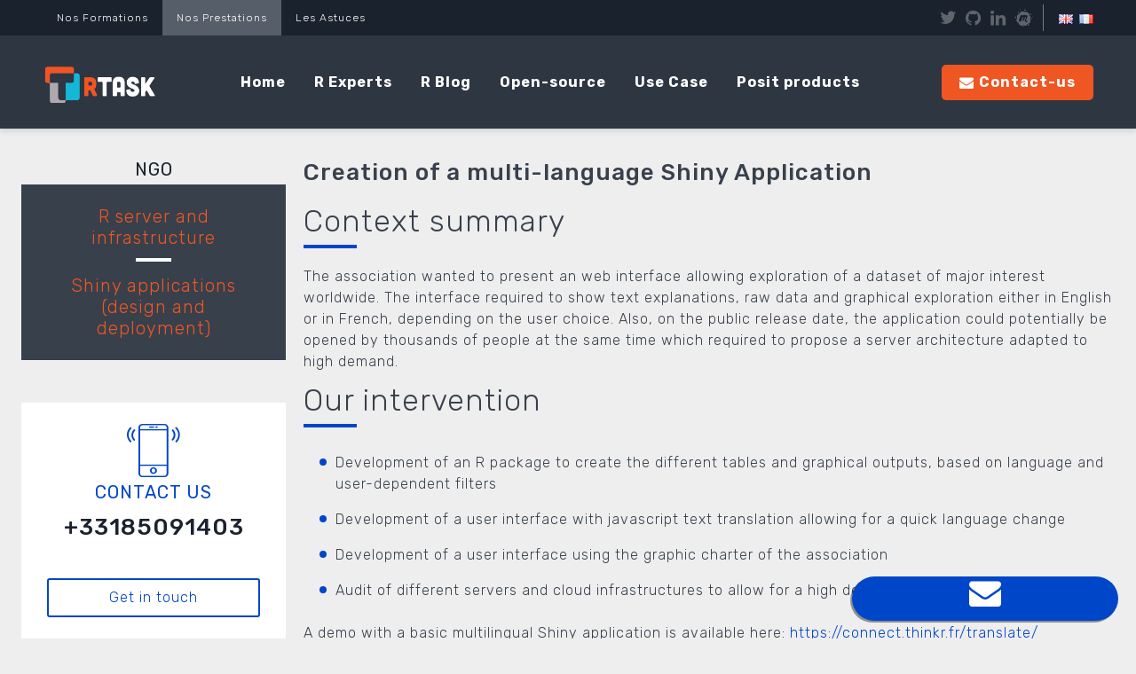

--- FILE ---
content_type: text/html; charset=UTF-8
request_url: https://rtask.thinkr.fr/usecase/creation-of-a-multi-language-shiny-application/
body_size: 14998
content:
<!DOCTYPE html>
<!--[if lt IE 7]>      <html class="no-js lt-ie9 lt-ie8 lt-ie7" lang="fr"> <![endif]-->
<!--[if IE 7]>         <html class="no-js lt-ie9 lt-ie8" lang="fr"> <![endif]-->
<!--[if IE 8]>         <html class="no-js lt-ie9" lang="fr"> <![endif]-->
<!--[if gt IE 8]><!--> <html class="no-js" lang="en-GB" prefix="og: https://ogp.me/ns#"> <!--<![endif]-->
    <head itemscope itemtype="http://schema.org/WebSite"><style>img.lazy{min-height:1px}</style><link href="https://rtask.thinkr.fr/wp-content/plugins/w3-total-cache/pub/js/lazyload.min.js" as="script">
        <meta charset="UTF-8">
        <meta http-equiv="X-UA-Compatible" content="IE=edge,chrome=1">
        <title>Creation of a multi-language Shiny Application - Rtask</title>
        <meta name="viewport" content="width=device-width, initial-scale=1, maximum-scale=1">
        <meta name="author" content="Agence Breizhtorm - www.breizhtorm.fr" />
        <link rel="alternate" href="https://rtask.thinkr.fr/usecase/creation-of-a-multi-language-shiny-application/" hreflang="en" />
<link rel="alternate" href="https://rtask.thinkr.fr/fr/usecase/creation-dune-application-shiny-multilingue/" hreflang="fr" />

<!-- Search Engine Optimization by Rank Math - https://rankmath.com/ -->
<meta name="description" content="The R task Force - R experts for all your needs"/>
<meta name="robots" content="follow, index, max-snippet:-1, max-video-preview:-1, max-image-preview:large"/>
<link rel="canonical" href="https://rtask.thinkr.fr/usecase/creation-of-a-multi-language-shiny-application/" />
<meta property="og:locale" content="en_GB" />
<meta property="og:type" content="article" />
<meta property="og:title" content="Creation of a multi-language Shiny Application - Rtask" />
<meta property="og:description" content="The R task Force - R experts for all your needs" />
<meta property="og:url" content="https://rtask.thinkr.fr/usecase/creation-of-a-multi-language-shiny-application/" />
<meta property="og:site_name" content="Rtask" />
<meta property="og:updated_time" content="2021-02-04T16:21:43+01:00" />
<meta property="og:image" content="https://rtask.thinkr.fr/wp-content/uploads/2019/07/logo_rtask_black.png" />
<meta property="og:image:secure_url" content="https://rtask.thinkr.fr/wp-content/uploads/2019/07/logo_rtask_black.png" />
<meta property="og:image:width" content="1645" />
<meta property="og:image:height" content="513" />
<meta property="og:image:alt" content="multi-language" />
<meta property="og:image:type" content="image/png" />
<meta name="twitter:card" content="summary_large_image" />
<meta name="twitter:title" content="Creation of a multi-language Shiny Application - Rtask" />
<meta name="twitter:description" content="The R task Force - R experts for all your needs" />
<meta name="twitter:site" content="@thinkr_fr" />
<meta name="twitter:creator" content="@statnmap" />
<meta name="twitter:image" content="https://rtask.thinkr.fr/wp-content/uploads/2019/07/logo_rtask_black.png" />
<!-- /Rank Math WordPress SEO plugin -->

<link rel='dns-prefetch' href='//platform.twitter.com' />
<link rel='dns-prefetch' href='//stats.wp.com' />
<link rel='dns-prefetch' href='//fonts.googleapis.com' />
<link rel='dns-prefetch' href='//widgets.wp.com' />
<link rel='dns-prefetch' href='//jetpack.wordpress.com' />
<link rel='dns-prefetch' href='//s0.wp.com' />
<link rel='dns-prefetch' href='//public-api.wordpress.com' />
<link rel='dns-prefetch' href='//0.gravatar.com' />
<link rel='dns-prefetch' href='//1.gravatar.com' />
<link rel='dns-prefetch' href='//2.gravatar.com' />
<link rel='preconnect' href='//c0.wp.com' />
<link rel="alternate" title="oEmbed (JSON)" type="application/json+oembed" href="https://rtask.thinkr.fr/wp-json/oembed/1.0/embed?url=https%3A%2F%2Frtask.thinkr.fr%2Fusecase%2Fcreation-of-a-multi-language-shiny-application%2F&#038;lang=en" />
<link rel="alternate" title="oEmbed (XML)" type="text/xml+oembed" href="https://rtask.thinkr.fr/wp-json/oembed/1.0/embed?url=https%3A%2F%2Frtask.thinkr.fr%2Fusecase%2Fcreation-of-a-multi-language-shiny-application%2F&#038;format=xml&#038;lang=en" />
<style id='wp-img-auto-sizes-contain-inline-css' type='text/css'>
img:is([sizes=auto i],[sizes^="auto," i]){contain-intrinsic-size:3000px 1500px}
/*# sourceURL=wp-img-auto-sizes-contain-inline-css */
</style>
<link rel='stylesheet' id='jetpack_related-posts-css' href='https://c0.wp.com/p/jetpack/15.4/modules/related-posts/related-posts.css' type='text/css' media='all' />
<style id='wp-block-library-inline-css' type='text/css'>
:root{--wp-block-synced-color:#7a00df;--wp-block-synced-color--rgb:122,0,223;--wp-bound-block-color:var(--wp-block-synced-color);--wp-editor-canvas-background:#ddd;--wp-admin-theme-color:#007cba;--wp-admin-theme-color--rgb:0,124,186;--wp-admin-theme-color-darker-10:#006ba1;--wp-admin-theme-color-darker-10--rgb:0,107,160.5;--wp-admin-theme-color-darker-20:#005a87;--wp-admin-theme-color-darker-20--rgb:0,90,135;--wp-admin-border-width-focus:2px}@media (min-resolution:192dpi){:root{--wp-admin-border-width-focus:1.5px}}.wp-element-button{cursor:pointer}:root .has-very-light-gray-background-color{background-color:#eee}:root .has-very-dark-gray-background-color{background-color:#313131}:root .has-very-light-gray-color{color:#eee}:root .has-very-dark-gray-color{color:#313131}:root .has-vivid-green-cyan-to-vivid-cyan-blue-gradient-background{background:linear-gradient(135deg,#00d084,#0693e3)}:root .has-purple-crush-gradient-background{background:linear-gradient(135deg,#34e2e4,#4721fb 50%,#ab1dfe)}:root .has-hazy-dawn-gradient-background{background:linear-gradient(135deg,#faaca8,#dad0ec)}:root .has-subdued-olive-gradient-background{background:linear-gradient(135deg,#fafae1,#67a671)}:root .has-atomic-cream-gradient-background{background:linear-gradient(135deg,#fdd79a,#004a59)}:root .has-nightshade-gradient-background{background:linear-gradient(135deg,#330968,#31cdcf)}:root .has-midnight-gradient-background{background:linear-gradient(135deg,#020381,#2874fc)}:root{--wp--preset--font-size--normal:16px;--wp--preset--font-size--huge:42px}.has-regular-font-size{font-size:1em}.has-larger-font-size{font-size:2.625em}.has-normal-font-size{font-size:var(--wp--preset--font-size--normal)}.has-huge-font-size{font-size:var(--wp--preset--font-size--huge)}.has-text-align-center{text-align:center}.has-text-align-left{text-align:left}.has-text-align-right{text-align:right}.has-fit-text{white-space:nowrap!important}#end-resizable-editor-section{display:none}.aligncenter{clear:both}.items-justified-left{justify-content:flex-start}.items-justified-center{justify-content:center}.items-justified-right{justify-content:flex-end}.items-justified-space-between{justify-content:space-between}.screen-reader-text{border:0;clip-path:inset(50%);height:1px;margin:-1px;overflow:hidden;padding:0;position:absolute;width:1px;word-wrap:normal!important}.screen-reader-text:focus{background-color:#ddd;clip-path:none;color:#444;display:block;font-size:1em;height:auto;left:5px;line-height:normal;padding:15px 23px 14px;text-decoration:none;top:5px;width:auto;z-index:100000}html :where(.has-border-color){border-style:solid}html :where([style*=border-top-color]){border-top-style:solid}html :where([style*=border-right-color]){border-right-style:solid}html :where([style*=border-bottom-color]){border-bottom-style:solid}html :where([style*=border-left-color]){border-left-style:solid}html :where([style*=border-width]){border-style:solid}html :where([style*=border-top-width]){border-top-style:solid}html :where([style*=border-right-width]){border-right-style:solid}html :where([style*=border-bottom-width]){border-bottom-style:solid}html :where([style*=border-left-width]){border-left-style:solid}html :where(img[class*=wp-image-]){height:auto;max-width:100%}:where(figure){margin:0 0 1em}html :where(.is-position-sticky){--wp-admin--admin-bar--position-offset:var(--wp-admin--admin-bar--height,0px)}@media screen and (max-width:600px){html :where(.is-position-sticky){--wp-admin--admin-bar--position-offset:0px}}

/*# sourceURL=wp-block-library-inline-css */
</style><style id='global-styles-inline-css' type='text/css'>
:root{--wp--preset--aspect-ratio--square: 1;--wp--preset--aspect-ratio--4-3: 4/3;--wp--preset--aspect-ratio--3-4: 3/4;--wp--preset--aspect-ratio--3-2: 3/2;--wp--preset--aspect-ratio--2-3: 2/3;--wp--preset--aspect-ratio--16-9: 16/9;--wp--preset--aspect-ratio--9-16: 9/16;--wp--preset--color--black: #000000;--wp--preset--color--cyan-bluish-gray: #abb8c3;--wp--preset--color--white: #ffffff;--wp--preset--color--pale-pink: #f78da7;--wp--preset--color--vivid-red: #cf2e2e;--wp--preset--color--luminous-vivid-orange: #ff6900;--wp--preset--color--luminous-vivid-amber: #fcb900;--wp--preset--color--light-green-cyan: #7bdcb5;--wp--preset--color--vivid-green-cyan: #00d084;--wp--preset--color--pale-cyan-blue: #8ed1fc;--wp--preset--color--vivid-cyan-blue: #0693e3;--wp--preset--color--vivid-purple: #9b51e0;--wp--preset--gradient--vivid-cyan-blue-to-vivid-purple: linear-gradient(135deg,rgb(6,147,227) 0%,rgb(155,81,224) 100%);--wp--preset--gradient--light-green-cyan-to-vivid-green-cyan: linear-gradient(135deg,rgb(122,220,180) 0%,rgb(0,208,130) 100%);--wp--preset--gradient--luminous-vivid-amber-to-luminous-vivid-orange: linear-gradient(135deg,rgb(252,185,0) 0%,rgb(255,105,0) 100%);--wp--preset--gradient--luminous-vivid-orange-to-vivid-red: linear-gradient(135deg,rgb(255,105,0) 0%,rgb(207,46,46) 100%);--wp--preset--gradient--very-light-gray-to-cyan-bluish-gray: linear-gradient(135deg,rgb(238,238,238) 0%,rgb(169,184,195) 100%);--wp--preset--gradient--cool-to-warm-spectrum: linear-gradient(135deg,rgb(74,234,220) 0%,rgb(151,120,209) 20%,rgb(207,42,186) 40%,rgb(238,44,130) 60%,rgb(251,105,98) 80%,rgb(254,248,76) 100%);--wp--preset--gradient--blush-light-purple: linear-gradient(135deg,rgb(255,206,236) 0%,rgb(152,150,240) 100%);--wp--preset--gradient--blush-bordeaux: linear-gradient(135deg,rgb(254,205,165) 0%,rgb(254,45,45) 50%,rgb(107,0,62) 100%);--wp--preset--gradient--luminous-dusk: linear-gradient(135deg,rgb(255,203,112) 0%,rgb(199,81,192) 50%,rgb(65,88,208) 100%);--wp--preset--gradient--pale-ocean: linear-gradient(135deg,rgb(255,245,203) 0%,rgb(182,227,212) 50%,rgb(51,167,181) 100%);--wp--preset--gradient--electric-grass: linear-gradient(135deg,rgb(202,248,128) 0%,rgb(113,206,126) 100%);--wp--preset--gradient--midnight: linear-gradient(135deg,rgb(2,3,129) 0%,rgb(40,116,252) 100%);--wp--preset--font-size--small: 13px;--wp--preset--font-size--medium: 20px;--wp--preset--font-size--large: 36px;--wp--preset--font-size--x-large: 42px;--wp--preset--spacing--20: 0.44rem;--wp--preset--spacing--30: 0.67rem;--wp--preset--spacing--40: 1rem;--wp--preset--spacing--50: 1.5rem;--wp--preset--spacing--60: 2.25rem;--wp--preset--spacing--70: 3.38rem;--wp--preset--spacing--80: 5.06rem;--wp--preset--shadow--natural: 6px 6px 9px rgba(0, 0, 0, 0.2);--wp--preset--shadow--deep: 12px 12px 50px rgba(0, 0, 0, 0.4);--wp--preset--shadow--sharp: 6px 6px 0px rgba(0, 0, 0, 0.2);--wp--preset--shadow--outlined: 6px 6px 0px -3px rgb(255, 255, 255), 6px 6px rgb(0, 0, 0);--wp--preset--shadow--crisp: 6px 6px 0px rgb(0, 0, 0);}:where(.is-layout-flex){gap: 0.5em;}:where(.is-layout-grid){gap: 0.5em;}body .is-layout-flex{display: flex;}.is-layout-flex{flex-wrap: wrap;align-items: center;}.is-layout-flex > :is(*, div){margin: 0;}body .is-layout-grid{display: grid;}.is-layout-grid > :is(*, div){margin: 0;}:where(.wp-block-columns.is-layout-flex){gap: 2em;}:where(.wp-block-columns.is-layout-grid){gap: 2em;}:where(.wp-block-post-template.is-layout-flex){gap: 1.25em;}:where(.wp-block-post-template.is-layout-grid){gap: 1.25em;}.has-black-color{color: var(--wp--preset--color--black) !important;}.has-cyan-bluish-gray-color{color: var(--wp--preset--color--cyan-bluish-gray) !important;}.has-white-color{color: var(--wp--preset--color--white) !important;}.has-pale-pink-color{color: var(--wp--preset--color--pale-pink) !important;}.has-vivid-red-color{color: var(--wp--preset--color--vivid-red) !important;}.has-luminous-vivid-orange-color{color: var(--wp--preset--color--luminous-vivid-orange) !important;}.has-luminous-vivid-amber-color{color: var(--wp--preset--color--luminous-vivid-amber) !important;}.has-light-green-cyan-color{color: var(--wp--preset--color--light-green-cyan) !important;}.has-vivid-green-cyan-color{color: var(--wp--preset--color--vivid-green-cyan) !important;}.has-pale-cyan-blue-color{color: var(--wp--preset--color--pale-cyan-blue) !important;}.has-vivid-cyan-blue-color{color: var(--wp--preset--color--vivid-cyan-blue) !important;}.has-vivid-purple-color{color: var(--wp--preset--color--vivid-purple) !important;}.has-black-background-color{background-color: var(--wp--preset--color--black) !important;}.has-cyan-bluish-gray-background-color{background-color: var(--wp--preset--color--cyan-bluish-gray) !important;}.has-white-background-color{background-color: var(--wp--preset--color--white) !important;}.has-pale-pink-background-color{background-color: var(--wp--preset--color--pale-pink) !important;}.has-vivid-red-background-color{background-color: var(--wp--preset--color--vivid-red) !important;}.has-luminous-vivid-orange-background-color{background-color: var(--wp--preset--color--luminous-vivid-orange) !important;}.has-luminous-vivid-amber-background-color{background-color: var(--wp--preset--color--luminous-vivid-amber) !important;}.has-light-green-cyan-background-color{background-color: var(--wp--preset--color--light-green-cyan) !important;}.has-vivid-green-cyan-background-color{background-color: var(--wp--preset--color--vivid-green-cyan) !important;}.has-pale-cyan-blue-background-color{background-color: var(--wp--preset--color--pale-cyan-blue) !important;}.has-vivid-cyan-blue-background-color{background-color: var(--wp--preset--color--vivid-cyan-blue) !important;}.has-vivid-purple-background-color{background-color: var(--wp--preset--color--vivid-purple) !important;}.has-black-border-color{border-color: var(--wp--preset--color--black) !important;}.has-cyan-bluish-gray-border-color{border-color: var(--wp--preset--color--cyan-bluish-gray) !important;}.has-white-border-color{border-color: var(--wp--preset--color--white) !important;}.has-pale-pink-border-color{border-color: var(--wp--preset--color--pale-pink) !important;}.has-vivid-red-border-color{border-color: var(--wp--preset--color--vivid-red) !important;}.has-luminous-vivid-orange-border-color{border-color: var(--wp--preset--color--luminous-vivid-orange) !important;}.has-luminous-vivid-amber-border-color{border-color: var(--wp--preset--color--luminous-vivid-amber) !important;}.has-light-green-cyan-border-color{border-color: var(--wp--preset--color--light-green-cyan) !important;}.has-vivid-green-cyan-border-color{border-color: var(--wp--preset--color--vivid-green-cyan) !important;}.has-pale-cyan-blue-border-color{border-color: var(--wp--preset--color--pale-cyan-blue) !important;}.has-vivid-cyan-blue-border-color{border-color: var(--wp--preset--color--vivid-cyan-blue) !important;}.has-vivid-purple-border-color{border-color: var(--wp--preset--color--vivid-purple) !important;}.has-vivid-cyan-blue-to-vivid-purple-gradient-background{background: var(--wp--preset--gradient--vivid-cyan-blue-to-vivid-purple) !important;}.has-light-green-cyan-to-vivid-green-cyan-gradient-background{background: var(--wp--preset--gradient--light-green-cyan-to-vivid-green-cyan) !important;}.has-luminous-vivid-amber-to-luminous-vivid-orange-gradient-background{background: var(--wp--preset--gradient--luminous-vivid-amber-to-luminous-vivid-orange) !important;}.has-luminous-vivid-orange-to-vivid-red-gradient-background{background: var(--wp--preset--gradient--luminous-vivid-orange-to-vivid-red) !important;}.has-very-light-gray-to-cyan-bluish-gray-gradient-background{background: var(--wp--preset--gradient--very-light-gray-to-cyan-bluish-gray) !important;}.has-cool-to-warm-spectrum-gradient-background{background: var(--wp--preset--gradient--cool-to-warm-spectrum) !important;}.has-blush-light-purple-gradient-background{background: var(--wp--preset--gradient--blush-light-purple) !important;}.has-blush-bordeaux-gradient-background{background: var(--wp--preset--gradient--blush-bordeaux) !important;}.has-luminous-dusk-gradient-background{background: var(--wp--preset--gradient--luminous-dusk) !important;}.has-pale-ocean-gradient-background{background: var(--wp--preset--gradient--pale-ocean) !important;}.has-electric-grass-gradient-background{background: var(--wp--preset--gradient--electric-grass) !important;}.has-midnight-gradient-background{background: var(--wp--preset--gradient--midnight) !important;}.has-small-font-size{font-size: var(--wp--preset--font-size--small) !important;}.has-medium-font-size{font-size: var(--wp--preset--font-size--medium) !important;}.has-large-font-size{font-size: var(--wp--preset--font-size--large) !important;}.has-x-large-font-size{font-size: var(--wp--preset--font-size--x-large) !important;}
/*# sourceURL=global-styles-inline-css */
</style>

<style id='classic-theme-styles-inline-css' type='text/css'>
/*! This file is auto-generated */
.wp-block-button__link{color:#fff;background-color:#32373c;border-radius:9999px;box-shadow:none;text-decoration:none;padding:calc(.667em + 2px) calc(1.333em + 2px);font-size:1.125em}.wp-block-file__button{background:#32373c;color:#fff;text-decoration:none}
/*# sourceURL=/wp-includes/css/classic-themes.min.css */
</style>
<link rel='stylesheet' id='cpsh-shortcodes-css' href='https://rtask.thinkr.fr/wp-content/plugins/column-shortcodes//assets/css/shortcodes.css?ver=95dfba821c6a85826dbad80310d6e0e2' type='text/css' media='all' />
<link rel='stylesheet' id='contact-form-7-css' href='https://rtask.thinkr.fr/wp-content/plugins/contact-form-7/includes/css/styles.css?ver=80dc74aefb61726a7b76fa8280427300' type='text/css' media='all' />
<style id="breizhtorm-google-fonts-css" media="all">/* arabic */
@font-face {
  font-family: 'Rubik';
  font-style: normal;
  font-weight: 300;
  font-display: swap;
  src: url(/fonts.gstatic.com/s/rubik/v31/iJWKBXyIfDnIV7nErXyw023e1Ik.woff2) format('woff2');
  unicode-range: U+0600-06FF, U+0750-077F, U+0870-088E, U+0890-0891, U+0897-08E1, U+08E3-08FF, U+200C-200E, U+2010-2011, U+204F, U+2E41, U+FB50-FDFF, U+FE70-FE74, U+FE76-FEFC, U+102E0-102FB, U+10E60-10E7E, U+10EC2-10EC4, U+10EFC-10EFF, U+1EE00-1EE03, U+1EE05-1EE1F, U+1EE21-1EE22, U+1EE24, U+1EE27, U+1EE29-1EE32, U+1EE34-1EE37, U+1EE39, U+1EE3B, U+1EE42, U+1EE47, U+1EE49, U+1EE4B, U+1EE4D-1EE4F, U+1EE51-1EE52, U+1EE54, U+1EE57, U+1EE59, U+1EE5B, U+1EE5D, U+1EE5F, U+1EE61-1EE62, U+1EE64, U+1EE67-1EE6A, U+1EE6C-1EE72, U+1EE74-1EE77, U+1EE79-1EE7C, U+1EE7E, U+1EE80-1EE89, U+1EE8B-1EE9B, U+1EEA1-1EEA3, U+1EEA5-1EEA9, U+1EEAB-1EEBB, U+1EEF0-1EEF1;
}
/* cyrillic-ext */
@font-face {
  font-family: 'Rubik';
  font-style: normal;
  font-weight: 300;
  font-display: swap;
  src: url(/fonts.gstatic.com/s/rubik/v31/iJWKBXyIfDnIV7nMrXyw023e1Ik.woff2) format('woff2');
  unicode-range: U+0460-052F, U+1C80-1C8A, U+20B4, U+2DE0-2DFF, U+A640-A69F, U+FE2E-FE2F;
}
/* cyrillic */
@font-face {
  font-family: 'Rubik';
  font-style: normal;
  font-weight: 300;
  font-display: swap;
  src: url(/fonts.gstatic.com/s/rubik/v31/iJWKBXyIfDnIV7nFrXyw023e1Ik.woff2) format('woff2');
  unicode-range: U+0301, U+0400-045F, U+0490-0491, U+04B0-04B1, U+2116;
}
/* hebrew */
@font-face {
  font-family: 'Rubik';
  font-style: normal;
  font-weight: 300;
  font-display: swap;
  src: url(/fonts.gstatic.com/s/rubik/v31/iJWKBXyIfDnIV7nDrXyw023e1Ik.woff2) format('woff2');
  unicode-range: U+0307-0308, U+0590-05FF, U+200C-2010, U+20AA, U+25CC, U+FB1D-FB4F;
}
/* latin-ext */
@font-face {
  font-family: 'Rubik';
  font-style: normal;
  font-weight: 300;
  font-display: swap;
  src: url(/fonts.gstatic.com/s/rubik/v31/iJWKBXyIfDnIV7nPrXyw023e1Ik.woff2) format('woff2');
  unicode-range: U+0100-02BA, U+02BD-02C5, U+02C7-02CC, U+02CE-02D7, U+02DD-02FF, U+0304, U+0308, U+0329, U+1D00-1DBF, U+1E00-1E9F, U+1EF2-1EFF, U+2020, U+20A0-20AB, U+20AD-20C0, U+2113, U+2C60-2C7F, U+A720-A7FF;
}
/* latin */
@font-face {
  font-family: 'Rubik';
  font-style: normal;
  font-weight: 300;
  font-display: swap;
  src: url(/fonts.gstatic.com/s/rubik/v31/iJWKBXyIfDnIV7nBrXyw023e.woff2) format('woff2');
  unicode-range: U+0000-00FF, U+0131, U+0152-0153, U+02BB-02BC, U+02C6, U+02DA, U+02DC, U+0304, U+0308, U+0329, U+2000-206F, U+20AC, U+2122, U+2191, U+2193, U+2212, U+2215, U+FEFF, U+FFFD;
}
/* arabic */
@font-face {
  font-family: 'Rubik';
  font-style: normal;
  font-weight: 400;
  font-display: swap;
  src: url(/fonts.gstatic.com/s/rubik/v31/iJWKBXyIfDnIV7nErXyw023e1Ik.woff2) format('woff2');
  unicode-range: U+0600-06FF, U+0750-077F, U+0870-088E, U+0890-0891, U+0897-08E1, U+08E3-08FF, U+200C-200E, U+2010-2011, U+204F, U+2E41, U+FB50-FDFF, U+FE70-FE74, U+FE76-FEFC, U+102E0-102FB, U+10E60-10E7E, U+10EC2-10EC4, U+10EFC-10EFF, U+1EE00-1EE03, U+1EE05-1EE1F, U+1EE21-1EE22, U+1EE24, U+1EE27, U+1EE29-1EE32, U+1EE34-1EE37, U+1EE39, U+1EE3B, U+1EE42, U+1EE47, U+1EE49, U+1EE4B, U+1EE4D-1EE4F, U+1EE51-1EE52, U+1EE54, U+1EE57, U+1EE59, U+1EE5B, U+1EE5D, U+1EE5F, U+1EE61-1EE62, U+1EE64, U+1EE67-1EE6A, U+1EE6C-1EE72, U+1EE74-1EE77, U+1EE79-1EE7C, U+1EE7E, U+1EE80-1EE89, U+1EE8B-1EE9B, U+1EEA1-1EEA3, U+1EEA5-1EEA9, U+1EEAB-1EEBB, U+1EEF0-1EEF1;
}
/* cyrillic-ext */
@font-face {
  font-family: 'Rubik';
  font-style: normal;
  font-weight: 400;
  font-display: swap;
  src: url(/fonts.gstatic.com/s/rubik/v31/iJWKBXyIfDnIV7nMrXyw023e1Ik.woff2) format('woff2');
  unicode-range: U+0460-052F, U+1C80-1C8A, U+20B4, U+2DE0-2DFF, U+A640-A69F, U+FE2E-FE2F;
}
/* cyrillic */
@font-face {
  font-family: 'Rubik';
  font-style: normal;
  font-weight: 400;
  font-display: swap;
  src: url(/fonts.gstatic.com/s/rubik/v31/iJWKBXyIfDnIV7nFrXyw023e1Ik.woff2) format('woff2');
  unicode-range: U+0301, U+0400-045F, U+0490-0491, U+04B0-04B1, U+2116;
}
/* hebrew */
@font-face {
  font-family: 'Rubik';
  font-style: normal;
  font-weight: 400;
  font-display: swap;
  src: url(/fonts.gstatic.com/s/rubik/v31/iJWKBXyIfDnIV7nDrXyw023e1Ik.woff2) format('woff2');
  unicode-range: U+0307-0308, U+0590-05FF, U+200C-2010, U+20AA, U+25CC, U+FB1D-FB4F;
}
/* latin-ext */
@font-face {
  font-family: 'Rubik';
  font-style: normal;
  font-weight: 400;
  font-display: swap;
  src: url(/fonts.gstatic.com/s/rubik/v31/iJWKBXyIfDnIV7nPrXyw023e1Ik.woff2) format('woff2');
  unicode-range: U+0100-02BA, U+02BD-02C5, U+02C7-02CC, U+02CE-02D7, U+02DD-02FF, U+0304, U+0308, U+0329, U+1D00-1DBF, U+1E00-1E9F, U+1EF2-1EFF, U+2020, U+20A0-20AB, U+20AD-20C0, U+2113, U+2C60-2C7F, U+A720-A7FF;
}
/* latin */
@font-face {
  font-family: 'Rubik';
  font-style: normal;
  font-weight: 400;
  font-display: swap;
  src: url(/fonts.gstatic.com/s/rubik/v31/iJWKBXyIfDnIV7nBrXyw023e.woff2) format('woff2');
  unicode-range: U+0000-00FF, U+0131, U+0152-0153, U+02BB-02BC, U+02C6, U+02DA, U+02DC, U+0304, U+0308, U+0329, U+2000-206F, U+20AC, U+2122, U+2191, U+2193, U+2212, U+2215, U+FEFF, U+FFFD;
}
/* arabic */
@font-face {
  font-family: 'Rubik';
  font-style: normal;
  font-weight: 500;
  font-display: swap;
  src: url(/fonts.gstatic.com/s/rubik/v31/iJWKBXyIfDnIV7nErXyw023e1Ik.woff2) format('woff2');
  unicode-range: U+0600-06FF, U+0750-077F, U+0870-088E, U+0890-0891, U+0897-08E1, U+08E3-08FF, U+200C-200E, U+2010-2011, U+204F, U+2E41, U+FB50-FDFF, U+FE70-FE74, U+FE76-FEFC, U+102E0-102FB, U+10E60-10E7E, U+10EC2-10EC4, U+10EFC-10EFF, U+1EE00-1EE03, U+1EE05-1EE1F, U+1EE21-1EE22, U+1EE24, U+1EE27, U+1EE29-1EE32, U+1EE34-1EE37, U+1EE39, U+1EE3B, U+1EE42, U+1EE47, U+1EE49, U+1EE4B, U+1EE4D-1EE4F, U+1EE51-1EE52, U+1EE54, U+1EE57, U+1EE59, U+1EE5B, U+1EE5D, U+1EE5F, U+1EE61-1EE62, U+1EE64, U+1EE67-1EE6A, U+1EE6C-1EE72, U+1EE74-1EE77, U+1EE79-1EE7C, U+1EE7E, U+1EE80-1EE89, U+1EE8B-1EE9B, U+1EEA1-1EEA3, U+1EEA5-1EEA9, U+1EEAB-1EEBB, U+1EEF0-1EEF1;
}
/* cyrillic-ext */
@font-face {
  font-family: 'Rubik';
  font-style: normal;
  font-weight: 500;
  font-display: swap;
  src: url(/fonts.gstatic.com/s/rubik/v31/iJWKBXyIfDnIV7nMrXyw023e1Ik.woff2) format('woff2');
  unicode-range: U+0460-052F, U+1C80-1C8A, U+20B4, U+2DE0-2DFF, U+A640-A69F, U+FE2E-FE2F;
}
/* cyrillic */
@font-face {
  font-family: 'Rubik';
  font-style: normal;
  font-weight: 500;
  font-display: swap;
  src: url(/fonts.gstatic.com/s/rubik/v31/iJWKBXyIfDnIV7nFrXyw023e1Ik.woff2) format('woff2');
  unicode-range: U+0301, U+0400-045F, U+0490-0491, U+04B0-04B1, U+2116;
}
/* hebrew */
@font-face {
  font-family: 'Rubik';
  font-style: normal;
  font-weight: 500;
  font-display: swap;
  src: url(/fonts.gstatic.com/s/rubik/v31/iJWKBXyIfDnIV7nDrXyw023e1Ik.woff2) format('woff2');
  unicode-range: U+0307-0308, U+0590-05FF, U+200C-2010, U+20AA, U+25CC, U+FB1D-FB4F;
}
/* latin-ext */
@font-face {
  font-family: 'Rubik';
  font-style: normal;
  font-weight: 500;
  font-display: swap;
  src: url(/fonts.gstatic.com/s/rubik/v31/iJWKBXyIfDnIV7nPrXyw023e1Ik.woff2) format('woff2');
  unicode-range: U+0100-02BA, U+02BD-02C5, U+02C7-02CC, U+02CE-02D7, U+02DD-02FF, U+0304, U+0308, U+0329, U+1D00-1DBF, U+1E00-1E9F, U+1EF2-1EFF, U+2020, U+20A0-20AB, U+20AD-20C0, U+2113, U+2C60-2C7F, U+A720-A7FF;
}
/* latin */
@font-face {
  font-family: 'Rubik';
  font-style: normal;
  font-weight: 500;
  font-display: swap;
  src: url(/fonts.gstatic.com/s/rubik/v31/iJWKBXyIfDnIV7nBrXyw023e.woff2) format('woff2');
  unicode-range: U+0000-00FF, U+0131, U+0152-0153, U+02BB-02BC, U+02C6, U+02DA, U+02DC, U+0304, U+0308, U+0329, U+2000-206F, U+20AC, U+2122, U+2191, U+2193, U+2212, U+2215, U+FEFF, U+FFFD;
}
/* arabic */
@font-face {
  font-family: 'Rubik';
  font-style: normal;
  font-weight: 700;
  font-display: swap;
  src: url(/fonts.gstatic.com/s/rubik/v31/iJWKBXyIfDnIV7nErXyw023e1Ik.woff2) format('woff2');
  unicode-range: U+0600-06FF, U+0750-077F, U+0870-088E, U+0890-0891, U+0897-08E1, U+08E3-08FF, U+200C-200E, U+2010-2011, U+204F, U+2E41, U+FB50-FDFF, U+FE70-FE74, U+FE76-FEFC, U+102E0-102FB, U+10E60-10E7E, U+10EC2-10EC4, U+10EFC-10EFF, U+1EE00-1EE03, U+1EE05-1EE1F, U+1EE21-1EE22, U+1EE24, U+1EE27, U+1EE29-1EE32, U+1EE34-1EE37, U+1EE39, U+1EE3B, U+1EE42, U+1EE47, U+1EE49, U+1EE4B, U+1EE4D-1EE4F, U+1EE51-1EE52, U+1EE54, U+1EE57, U+1EE59, U+1EE5B, U+1EE5D, U+1EE5F, U+1EE61-1EE62, U+1EE64, U+1EE67-1EE6A, U+1EE6C-1EE72, U+1EE74-1EE77, U+1EE79-1EE7C, U+1EE7E, U+1EE80-1EE89, U+1EE8B-1EE9B, U+1EEA1-1EEA3, U+1EEA5-1EEA9, U+1EEAB-1EEBB, U+1EEF0-1EEF1;
}
/* cyrillic-ext */
@font-face {
  font-family: 'Rubik';
  font-style: normal;
  font-weight: 700;
  font-display: swap;
  src: url(/fonts.gstatic.com/s/rubik/v31/iJWKBXyIfDnIV7nMrXyw023e1Ik.woff2) format('woff2');
  unicode-range: U+0460-052F, U+1C80-1C8A, U+20B4, U+2DE0-2DFF, U+A640-A69F, U+FE2E-FE2F;
}
/* cyrillic */
@font-face {
  font-family: 'Rubik';
  font-style: normal;
  font-weight: 700;
  font-display: swap;
  src: url(/fonts.gstatic.com/s/rubik/v31/iJWKBXyIfDnIV7nFrXyw023e1Ik.woff2) format('woff2');
  unicode-range: U+0301, U+0400-045F, U+0490-0491, U+04B0-04B1, U+2116;
}
/* hebrew */
@font-face {
  font-family: 'Rubik';
  font-style: normal;
  font-weight: 700;
  font-display: swap;
  src: url(/fonts.gstatic.com/s/rubik/v31/iJWKBXyIfDnIV7nDrXyw023e1Ik.woff2) format('woff2');
  unicode-range: U+0307-0308, U+0590-05FF, U+200C-2010, U+20AA, U+25CC, U+FB1D-FB4F;
}
/* latin-ext */
@font-face {
  font-family: 'Rubik';
  font-style: normal;
  font-weight: 700;
  font-display: swap;
  src: url(/fonts.gstatic.com/s/rubik/v31/iJWKBXyIfDnIV7nPrXyw023e1Ik.woff2) format('woff2');
  unicode-range: U+0100-02BA, U+02BD-02C5, U+02C7-02CC, U+02CE-02D7, U+02DD-02FF, U+0304, U+0308, U+0329, U+1D00-1DBF, U+1E00-1E9F, U+1EF2-1EFF, U+2020, U+20A0-20AB, U+20AD-20C0, U+2113, U+2C60-2C7F, U+A720-A7FF;
}
/* latin */
@font-face {
  font-family: 'Rubik';
  font-style: normal;
  font-weight: 700;
  font-display: swap;
  src: url(/fonts.gstatic.com/s/rubik/v31/iJWKBXyIfDnIV7nBrXyw023e.woff2) format('woff2');
  unicode-range: U+0000-00FF, U+0131, U+0152-0153, U+02BB-02BC, U+02C6, U+02DA, U+02DC, U+0304, U+0308, U+0329, U+2000-206F, U+20AC, U+2122, U+2191, U+2193, U+2212, U+2215, U+FEFF, U+FFFD;
}
</style>
<link rel='stylesheet' id='breizhtorm-style-css' href='https://rtask.thinkr.fr/wp-content/themes/rtask/build/styles.min.css?ver=bc81fbe20373407d412492a35d623873' type='text/css' media='all' />
<script type="text/javascript" id="jetpack_related-posts-js-extra">
/* <![CDATA[ */
var related_posts_js_options = {"post_heading":"h4"};
//# sourceURL=jetpack_related-posts-js-extra
/* ]]> */
</script>
<script type="text/javascript" src="https://c0.wp.com/p/jetpack/15.4/_inc/build/related-posts/related-posts.min.js" id="jetpack_related-posts-js"></script>
<link rel="https://api.w.org/" href="https://rtask.thinkr.fr/wp-json/" /><link rel="EditURI" type="application/rsd+xml" title="RSD" href="https://rtask.thinkr.fr/xmlrpc.php?rsd" />
<script type="text/javascript">
(function(url){
	if(/(?:Chrome\/26\.0\.1410\.63 Safari\/537\.31|WordfenceTestMonBot)/.test(navigator.userAgent)){ return; }
	var addEvent = function(evt, handler) {
		if (window.addEventListener) {
			document.addEventListener(evt, handler, false);
		} else if (window.attachEvent) {
			document.attachEvent('on' + evt, handler);
		}
	};
	var removeEvent = function(evt, handler) {
		if (window.removeEventListener) {
			document.removeEventListener(evt, handler, false);
		} else if (window.detachEvent) {
			document.detachEvent('on' + evt, handler);
		}
	};
	var evts = 'contextmenu dblclick drag dragend dragenter dragleave dragover dragstart drop keydown keypress keyup mousedown mousemove mouseout mouseover mouseup mousewheel scroll'.split(' ');
	var logHuman = function() {
		if (window.wfLogHumanRan) { return; }
		window.wfLogHumanRan = true;
		var wfscr = document.createElement('script');
		wfscr.type = 'text/javascript';
		wfscr.async = true;
		wfscr.src = url + '&r=' + Math.random();
		(document.getElementsByTagName('head')[0]||document.getElementsByTagName('body')[0]).appendChild(wfscr);
		for (var i = 0; i < evts.length; i++) {
			removeEvent(evts[i], logHuman);
		}
	};
	for (var i = 0; i < evts.length; i++) {
		addEvent(evts[i], logHuman);
	}
})('//rtask.thinkr.fr/?wordfence_lh=1&hid=9D8346110ECB99178FCCC7776BBCB7C1');
</script>	<style>img#wpstats{display:none}</style>
		<script type="text/javascript">
           var ajax_url = "https://rtask.thinkr.fr/wp-admin/admin-ajax.php";
           var assets_path = "https://rtask.thinkr.fr/wp-content/themes/rtask/build/";
           var baseurl = "https://rtask.thinkr.fr/wp-content/themes/rtask";
         </script><link rel="icon" href="https://rtask.thinkr.fr/wp-content/uploads/2019/04/favicon-150x150.png" sizes="32x32" />
<link rel="icon" href="https://rtask.thinkr.fr/wp-content/uploads/2019/04/favicon.png" sizes="192x192" />
<link rel="apple-touch-icon" href="https://rtask.thinkr.fr/wp-content/uploads/2019/04/favicon.png" />
<meta name="msapplication-TileImage" content="https://rtask.thinkr.fr/wp-content/uploads/2019/04/favicon.png" />
		<style type="text/css" id="wp-custom-css">
			@media (min-width:768px) {
     header .cols #navigation .wrapper {
    padding-left: 0 !important;
    padding-right: 0 !important;
    }
}

main ol {
	margin: 1.5em 0;
	padding-left: 1em;
}
main ul, main ol {
    margin: 0.5em 0 1.5em 0;
}
main ul li, main ol li {
    margin: 0.5em 0 1em 0;
}


/* Menu header */
@media (max-width:1700px) {
header .cols #socials ul li a i {
    font-size: 2rem;
}
}

/* Contactez Nous bubble */

#cfb-bubble {
    background: #0046c8;
	/* width: 60px; */
		height: 50px;
		border-radius: 50px;
		display: block;
		position: fixed;
		right: 20px;
		bottom: 20px;
		z-index: 9998;
		cursor: pointer;
		-webkit-transition: all 275ms cubic-bezier(.215,.61,.355,1);
		transition: all 275ms cubic-bezier(.215,.61,.355,1);
		-webkit-box-shadow: -2px 2px 0 0 rgba(0,0,0,.4);
		box-shadow: -2px 2px 0 0
		rgba(0,0,0,.4);
		color: white;
    width: 300px;
		max-width: 100%;
    font-size: x-large;
    text-align: center;
}

#cfb-bubble i {
    position: initial; 
    top: 50%;
    left: 50%;
    -webkit-transform: translate(-50%,-50%);
    transform: translate(-50%,-50%);
}
#cfb-form.open {
	bottom: 70px;
}
@media (max-width:768px) {
	#cfb-form.open {
		bottom: 55px;
	}
	#cfb-bubble {
		font-size: large;
		height: 35px;
		width: 250px;
	}
	#cfb-bubble i::before {
		font-size: 2.5rem;
	}
}

#cfb-form div.wpcf7 form.wpcf7-form .ajax-loader {
  display:block;
	visibility: visible;
  width:100%;
  height:16px;
  opacity:0;
  margin-top: -6rem;
  margin-left: 0;
}

#cfb-form div.wpcf7 form.wpcf7-form .ajax-loader.is-active {
  opacity:1;
}
.wpcf7-form input[type="submit"] {
    background-color: 
    #0046c8;
}

/* toc */
main ul.ez-toc-list li::before {
	display:none;
}

/* team */
section#equipe-liste > .cols .col_1_3 .equipe-membre {
/*    float: left; */
}

/* display-post listing */
.display-posts-listing {
	margin-bottom: 0;
}
.display-posts-listing .listing-item {
    margin-bottom: 0;
}

/* Aside CTA */
div.box.cta {
	text-align: center;
	padding: 1.5em;
	background: #20b8d6;
}

/* blockquote */
.page-template-default blockquote, .blog-single blockquote {
	color:#38404c;
}

/* open-source */
.page-template-page-open-source .content .wrapper .cols #aside {
		display: block; /* See for @media*/
}
.page-template-page-open-source .content .wrapper .cols #aside #summarer {
  position: inherit;
	margin-bottom: 1em;
}

/* Use cases */

section#usecases .cols .col_1_3 .usecase a h3::before {
    height: 150px;
}
section#usecases .cols .col_1_3 .usecase a h3 {
    display: block;
	font-size: 2.5rem
}
section#usecases .cols .col_1_3 .usecase a h3 {
    overflow: hidden;
}
section#usecases .cols .col_1_3 .usecase:hover a h3 {
    height: 100%;
	  overflow: visible;
	  z-index: 3;
}
section#usecases .cols .col_1_3 .usecase:hover a h3 span {
    z-index: 5;
}		</style>
				
		<!-- Syntax highlighting. JS in footer -->
		<!-- More recent highlightjs version does not seem to work -->
		<link rel="stylesheet" href="//cdnjs.cloudflare.com/ajax/libs/highlight.js/9.12.0/styles/obsidian.min.css">
		<!-- Global site tag (gtag.js) - Google Analytics -->
		<script async src="https://www.googletagmanager.com/gtag/js?id=UA-119401171-1"></script>
			<script>
			window.dataLayer = window.dataLayer || [];
			function gtag(){dataLayer.push(arguments);}
			gtag('js', new Date());

			gtag('config', 'UA-119401171-1');
		</script>

			</head>

	<body class="wp-singular usecase-template-default single single-usecase postid-2640 wp-custom-logo wp-theme-rtask">
		<div class="cbo-upheader">
			<nav class="upheader-nav">
				<ul id="menu-menu-intersite" class="nav-inner"><li id="menu-item-4075" class="menu-item menu-item-type-custom menu-item-object-custom menu-item-has-children menu-item-4075"><a href="#">Menu</a>
<ul class="sub-menu">
	<li id="menu-item-4073" class="menu-item menu-item-type-custom menu-item-object-custom menu-item-4073"><a target="_blank" href="https://thinkr.fr">Nos Formations</a></li>
	<li id="menu-item-4072" class="active menu-item menu-item-type-custom menu-item-object-custom menu-item-4072"><a href="#">Nos Prestations</a></li>
	<li id="menu-item-4074" class="menu-item menu-item-type-custom menu-item-object-custom menu-item-4074"><a target="_blank" href="https://thinkr.fr/abcdr">Les Astuces</a></li>
</ul>
</li>
</ul>			</nav>
			<div class="upheader-socials">
				<a href="https://twitter.com/thinkR_fr" target="_blank"><i class="icon-twitter"></i></a>
				<a href="https://github.com/ThinkR-open" target="_blank"><i class="icon-github-circled"></i></a>
				<a href="https://www.linkedin.com/company/thinkr-sas/" target="_blank"><i class="icon-linkedin"></i></a>
				<a href="https://www.meetup.com/fr-FR/rparis/" target="_blank"><i class="icon-meetup"></i></a>

				<ul class="lang-items" itemscope itemtype="http://schema.org/Language">
						<li class="lang-item lang-item-8 lang-item-en current-lang lang-item-first"><a lang="en-GB" hreflang="en-GB" href="https://rtask.thinkr.fr/usecase/creation-of-a-multi-language-shiny-application/" aria-current="true"><img class="lazy" src="data:image/svg+xml,%3Csvg%20xmlns='http://www.w3.org/2000/svg'%20viewBox='0%200%2016%2011'%3E%3C/svg%3E" data-src="[data-uri]" alt="English" width="16" height="11" style="width: 16px; height: 11px;" /></a></li>
	<li class="lang-item lang-item-13 lang-item-fr"><a lang="fr-FR" hreflang="fr-FR" href="https://rtask.thinkr.fr/fr/usecase/creation-dune-application-shiny-multilingue/"><img class="lazy" src="data:image/svg+xml,%3Csvg%20xmlns='http://www.w3.org/2000/svg'%20viewBox='0%200%2016%2011'%3E%3C/svg%3E" data-src="[data-uri]" alt="Français" width="16" height="11" style="width: 16px; height: 11px;" /></a></li>
				</ul>
			</div>
		</div>

		<header class="cbo-header" role="banner" itemscope itemtype="http://schema.org/WPHeader">
			<div class="header-inner">
				<a class="header-logo" title="The R task Force" href="https://rtask.thinkr.fr" itemprop="url">
					<img width="250" height="86" src="data:image/svg+xml,%3Csvg%20xmlns='http://www.w3.org/2000/svg'%20viewBox='0%200%20250%2086'%3E%3C/svg%3E" data-src="https://rtask.thinkr.fr/wp-content/uploads/Rtask_expertise_langage_R-1.png" class="attachment-full size-full lazy" alt="Expertise langage R" decoding="async" />									</a>
				<nav class="header-nav" role="navigation" itemscope itemtype="http://schema.org/SiteNavigationElement" aria-label="Navigation principale">
					<ul id="menu-navigation-principale" class="cbo-menu"><li id="menu-item-36" class="menu-item menu-item-type-post_type menu-item-object-page menu-item-home menu-item-36"><a href="https://rtask.thinkr.fr/">Home<span class="menu-arrow"><i class="icon-arrow-right"></i></span></a></li>
<li id="menu-item-104" class="menu-item menu-item-type-post_type menu-item-object-page menu-item-has-children menu-item-104"><a href="https://rtask.thinkr.fr/consultants-r-experts/">R Experts<span class="menu-arrow"><i class="icon-arrow-right"></i></span></a>
<ul class="sub-menu">
	<li id="menu-item-106" class="menu-item menu-item-type-post_type menu-item-object-page menu-item-106"><a href="https://rtask.thinkr.fr/r-server-and-infrastructure-installation/">R server and infrastructure<span class="menu-arrow"><i class="icon-arrow-right"></i></span></a></li>
	<li id="menu-item-105" class="menu-item menu-item-type-post_type menu-item-object-page menu-item-105"><a href="https://rtask.thinkr.fr/shiny-applications-design-and-deployment/">Shiny applications (design and deployment)<span class="menu-arrow"><i class="icon-arrow-right"></i></span></a></li>
	<li id="menu-item-109" class="menu-item menu-item-type-post_type menu-item-object-page menu-item-109"><a href="https://rtask.thinkr.fr/migration-from-sas-to-r/">From SAS to R<span class="menu-arrow"><i class="icon-arrow-right"></i></span></a></li>
	<li id="menu-item-107" class="menu-item menu-item-type-post_type menu-item-object-page menu-item-107"><a href="https://rtask.thinkr.fr/code-and-r-scripts-optimization/">Code and R scripts optimization<span class="menu-arrow"><i class="icon-arrow-right"></i></span></a></li>
	<li id="menu-item-108" class="menu-item menu-item-type-post_type menu-item-object-page menu-item-108"><a href="https://rtask.thinkr.fr/developments-in-the-r-ecosystem/">R Software Engineering<span class="menu-arrow"><i class="icon-arrow-right"></i></span></a></li>
	<li id="menu-item-2036" class="menu-item menu-item-type-post_type menu-item-object-page menu-item-2036"><a href="https://rtask.thinkr.fr/remote-trainings-and-certification/">Remote trainings and certification<span class="menu-arrow"><i class="icon-arrow-right"></i></span></a></li>
</ul>
</li>
<li id="menu-item-37" class="menu-item menu-item-type-custom menu-item-object-custom menu-item-37"><a href="https://rtask.thinkr.fr/blog">R Blog<span class="menu-arrow"><i class="icon-arrow-right"></i></span></a></li>
<li id="menu-item-103" class="menu-item menu-item-type-post_type menu-item-object-page menu-item-103"><a href="https://rtask.thinkr.fr/open-source-contributions/">Open-source<span class="menu-arrow"><i class="icon-arrow-right"></i></span></a></li>
<li id="menu-item-110" class="menu-item menu-item-type-post_type_archive menu-item-object-usecase menu-item-110"><a href="https://rtask.thinkr.fr/usecase/">Use Case<span class="menu-arrow"><i class="icon-arrow-right"></i></span></a></li>
<li id="menu-item-3381" class="menu-item menu-item-type-post_type menu-item-object-page menu-item-has-children menu-item-3381"><a href="https://rtask.thinkr.fr/buy-posit-products-rstudio-licences/">Posit products<span class="menu-arrow"><i class="icon-arrow-right"></i></span></a>
<ul class="sub-menu">
	<li id="menu-item-3383" class="menu-item menu-item-type-post_type menu-item-object-page menu-item-3383"><a href="https://rtask.thinkr.fr/buy-posit-products-rstudio-licences/posit-workbench-licenses/">Posit Workbench licenses<span class="menu-arrow"><i class="icon-arrow-right"></i></span></a></li>
	<li id="menu-item-3384" class="menu-item menu-item-type-post_type menu-item-object-page menu-item-3384"><a href="https://rtask.thinkr.fr/buy-posit-products-rstudio-licences/posit-connect-licenses/">Posit Connect licenses<span class="menu-arrow"><i class="icon-arrow-right"></i></span></a></li>
	<li id="menu-item-3382" class="menu-item menu-item-type-post_type menu-item-object-page menu-item-3382"><a href="https://rtask.thinkr.fr/buy-posit-products-rstudio-licences/posit-package-manager-licenses/">Posit Package Manager licenses<span class="menu-arrow"><i class="icon-arrow-right"></i></span></a></li>
</ul>
</li>
</ul>				</nav>

				<div class="header-buttons">
											<a href="https://rtask.thinkr.fr/contact/" class="cbo-button button--icon">
							<span>Contact-us<span>
						</a>
										
					<button type="button" class="burger-menu" aria-label="Ouvrir la navigation principale">
						<span class="top"></span>
						<span class="middle"></span>
						<span class="bottom"></span>
					</button>
				</div>
			</div>
		</header>	<main id="main" role="main">
												<section class="content">
					<div class="wrapper">
						<div class="cols">
							<div class="col_1_4 center">
								<h4>NGO</h4>
																									<div id="secteur_expertise">
																				
										<!-- Removed by Seb
																				<h3><a href="https://rtask.thinkr.fr/usecase/#type=.r_server_and_infrastructure">R server and infrastructure</a></h3>
										End of removed by Seb--> 
										<!-- Added by Seb -->
											<h3><a href="https://rtask.thinkr.fr/usecase/#type=.installation_d_infrastructure_et_serveur_r">R server and infrastructure</a></h3>
										<!-- End of added by Seb -->

																				
										<!-- Removed by Seb
																				<h3><a href="https://rtask.thinkr.fr/usecase/#type=.shiny_applications_(design_and_deployment)">Shiny applications (design and deployment)</a></h3>
										End of removed by Seb--> 
										<!-- Added by Seb -->
											<h3><a href="https://rtask.thinkr.fr/usecase/#type=.conception_et_deploiement_d_applications_shiny">Shiny applications (design and deployment)</a></h3>
										<!-- End of added by Seb -->

																			</div>
																									<div class="box call">
										<div class="content">
											<i class="icon-phone"></i>
											<div class="h4 blue">Contact us</div>
											<h2><a href="tel:+33185091403" class="strong"><span>+33185091403</span></a></h2>
											<p class="link bordered"><a href="#" class="noscroll"><span>Get in touch</span></a></p>
										</div>
									</div>
															</div>
							<div class="col_3_4">
								<h1>Creation of a multi-language Shiny Application</h1>
								<div id="contexte-enjeux">
									<h2 class="blue">Context summary</h2>
									<p>The association wanted to present an web interface allowing exploration of a dataset of major interest worldwide. The interface required to show text explanations, raw data and graphical exploration either in English or in French, depending on the user choice. Also, on the public release date, the application could potentially be opened by thousands of people at the same time which required to propose a server architecture adapted to high demand.</p>
								</div>
								<div id="intervention">
									<h2 class="blue">Our intervention</h2>
									<ul>
<li style="text-align: left;">Development of an R package to create the different tables and graphical outputs, based on language and user-dependent filters</li>
<li style="text-align: left;">Development of a user interface with javascript text translation allowing for a quick language change</li>
<li style="text-align: left;">Development of a user interface using the graphic charter of the association</li>
<li style="text-align: left;">Audit of different servers and cloud infrastructures to allow for a high demand production</li>
</ul>
<p>A demo with a basic multilingual Shiny application is available here: <a href="https://connect.thinkr.fr/translate/">https://connect.thinkr.fr/translate/</a></p>
<table style="border-collapse: collapse; width: 100%;">
<tbody>
<tr>
<td style="width: 48.7049%;">English</td>
<td style="width: 1.29513%;"></td>
<td style="width: 50%;">French</td>
</tr>
<tr>
<td style="width: 48.7049%;"><img fetchpriority="high" decoding="async" class="alignnone wp-image-2642 size-full lazy" src="data:image/svg+xml,%3Csvg%20xmlns='http://www.w3.org/2000/svg'%20viewBox='0%200%20933%20886'%3E%3C/svg%3E" data-src="https://rtask.thinkr.fr/wp-content/uploads/Capture-d’écran-de-2020-09-16-11-59-29.png" alt="" width="933" height="886" data-srcset="https://rtask.thinkr.fr/wp-content/uploads/Capture-d’écran-de-2020-09-16-11-59-29.png 933w, https://rtask.thinkr.fr/wp-content/uploads/Capture-d’écran-de-2020-09-16-11-59-29-300x285.png 300w, https://rtask.thinkr.fr/wp-content/uploads/Capture-d’écran-de-2020-09-16-11-59-29-768x729.png 768w" data-sizes="(max-width: 933px) 100vw, 933px" /></td>
<td style="width: 1.29513%;"></td>
<td style="width: 50%;"><img decoding="async" class="alignnone wp-image-2641 size-full lazy" src="data:image/svg+xml,%3Csvg%20xmlns='http://www.w3.org/2000/svg'%20viewBox='0%200%20935%20913'%3E%3C/svg%3E" data-src="https://rtask.thinkr.fr/wp-content/uploads/Capture-d’écran-de-2020-09-16-12-00-34.png" alt="" width="935" height="913" data-srcset="https://rtask.thinkr.fr/wp-content/uploads/Capture-d’écran-de-2020-09-16-12-00-34.png 935w, https://rtask.thinkr.fr/wp-content/uploads/Capture-d’écran-de-2020-09-16-12-00-34-300x293.png 300w, https://rtask.thinkr.fr/wp-content/uploads/Capture-d’écran-de-2020-09-16-12-00-34-768x750.png 768w" data-sizes="(max-width: 935px) 100vw, 935px" /></td>
</tr>
</tbody>
</table>
								</div>
								<div id="valeur-ajoutee">
									<h2 class="blue">Result & added value</h2>
									<p>The Shiny application is fluid and language change is transparent to the user. The data exploration module gives high flexibility to the users in the choice of variables and individuals to explore. All output tables presented can be downloaded by the user if needed.</p>
								</div>
							</div>
						</div>
					</div>
				</section>

													<section id="usecases" class="similars">
						<h3>Our latest Use Cases</h3>
						<div class="cols">
															<div class="col_1_3">
									<div class="usecase">
										<a href="https://rtask.thinkr.fr/usecase/a-public-shiny-app-to-monitor-air-quality-in-belgium/" class="turquoise">
											<div class="h4">Public institution</div>
											<h3><span>A public Shiny app to monitor air quality in Belgium</span></h3>
											<p class="link"><span>+</span></p>
										</a>
									</div>
								</div>
															<div class="col_1_3">
									<div class="usecase">
										<a href="https://rtask.thinkr.fr/usecase/creation-of-a-package-to-study-the-selectivity-of-fishing-boats/" class="darkgray">
											<div class="h4">Research Lab</div>
											<h3><span>Creation of a package to study the selectivity of fishing boats</span></h3>
											<p class="link"><span>+</span></p>
										</a>
									</div>
								</div>
															<div class="col_1_3">
									<div class="usecase">
										<a href="https://rtask.thinkr.fr/usecase/development-of-a-shiny-app-and-a-plumber-api-in-the-bank-industry/" class="orange">
											<div class="h4">Banking sector major account</div>
											<h3><span>Development of a Shiny app and a plumber API in the bank industry</span></h3>
											<p class="link"><span>+</span></p>
										</a>
									</div>
								</div>
													</div>
					</section>
				
						</main>
 
		<footer>
			<div id="footer">
				<div class="wrapper">
					<div class="cols">
						<div class="col_1_4">
							<ul>
								<li>
									<a href="https://rtask.thinkr.fr">Home</a>
								</li>
								<li>
									<a href="https://rtask.thinkr.fr/blog/">R Blog</a>
								</li>
							</ul>
						</div>
						<div class="col_1_4">
							<ul>
								<li>
									<a href="https://rtask.thinkr.fr/open-source-contributions/">Open Source</a>
								</li>
								<li>
																			<a href="https://rtask.thinkr.fr/consultants-r-experts/">Consultants - R Experts</a>
																	</li>
							</ul>
						</div>
						<div class="col_1_4">
							<ul>
								<li><a href="https://rtask.thinkr.fr/usecase/">Use cases</a></li>
																	<li><a href="https://thinkr.fr" target="_blank">ThinkR</a></li>
																<li><a href="https://thinkr.fr/formation-au-logiciel-r/conception-dinterfaces-shiny/">Formation R Shiny</a></li>
							</ul>
						</div>
						<div class="col_1_4 socials">
							<ul>
																	<li><a href="https://twitter.com/thinkR_fr" target="_blank"><i class="icon icon-twitter"></i></a></li>
																	<li><a href="https://github.com/ThinkR-open" target="_blank"><i class="icon icon-github-circled"></i></a></li>
																	<li><a href="https://www.meetup.com/fr-FR/rparis/" target="_blank"><i class="icon icon-meetup"></i></a></li>
															</ul>
						</div>
						<div class="col_full"><hr/></div>
						<div class="col_1_2">
							<img width="160" height="55" src="data:image/svg+xml,%3Csvg%20xmlns='http://www.w3.org/2000/svg'%20viewBox='0%200%20160%2055'%3E%3C/svg%3E" data-src="https://rtask.thinkr.fr/wp-content/uploads/2019/04/RTASK-LOGO.png" class="attachment-160 size-160 lazy" alt="RTASK" decoding="async" />						</div>
						<div class="col_1_2">
															<p><a href="contact">Contact us</a><a href="tel:+33185091403">+33185091403</a></p>
													</div>
					</div>
				</div>
			</div>
			<div id="bottom">
				<div class="wrapper">
					<div class="cols">
						<div class="col_1_2">© Rtask 2026 | <a href="https://rtask.thinkr.fr/fr/mentions-legales/">Legal Notice</a></div>
					</div>
				</div>
			</div>
		</footer>

		<div id="cfb-form">
			<p class="h3">Contact us</p>
			<p>A question ?<br/>Tell us how we can help.</p>
			
<div class="wpcf7 no-js" id="wpcf7-f101-o1" lang="fr-FR" dir="ltr" data-wpcf7-id="101">
<div class="screen-reader-response"><p role="status" aria-live="polite" aria-atomic="true"></p> <ul></ul></div>
<form action="/usecase/creation-of-a-multi-language-shiny-application/#wpcf7-f101-o1" method="post" class="wpcf7-form init" aria-label="Formulaire de contact" novalidate="novalidate" data-status="init">
<fieldset class="hidden-fields-container"><input type="hidden" name="_wpcf7" value="101" /><input type="hidden" name="_wpcf7_version" value="6.1.4" /><input type="hidden" name="_wpcf7_locale" value="fr_FR" /><input type="hidden" name="_wpcf7_unit_tag" value="wpcf7-f101-o1" /><input type="hidden" name="_wpcf7_container_post" value="0" /><input type="hidden" name="_wpcf7_posted_data_hash" value="" />
</fieldset>
<p><span class="wpcf7-form-control-wrap" data-name="nom"><input size="40" maxlength="400" class="wpcf7-form-control wpcf7-text wpcf7-validates-as-required" aria-required="true" aria-invalid="false" placeholder="Name*" value="" type="text" name="nom" /></span>
</p>
<p><span class="wpcf7-form-control-wrap" data-name="email"><input size="40" maxlength="400" class="wpcf7-form-control wpcf7-email wpcf7-validates-as-required wpcf7-text wpcf7-validates-as-email" aria-required="true" aria-invalid="false" placeholder="Email*" value="" type="email" name="email" /></span>
</p>
<p><span class="wpcf7-form-control-wrap" data-name="telephone"><input size="40" maxlength="400" class="wpcf7-form-control wpcf7-tel wpcf7-validates-as-required wpcf7-text wpcf7-validates-as-tel" aria-required="true" aria-invalid="false" placeholder="Phone*" value="" type="tel" name="telephone" /></span>
</p>
<p><span class="wpcf7-form-control-wrap" data-name="message"><textarea cols="40" rows="10" maxlength="2000" class="wpcf7-form-control wpcf7-textarea wpcf7-validates-as-required" aria-required="true" aria-invalid="false" placeholder="Message*" name="message"></textarea></span>
</p>
<div id="rgpd">
	<p><span class="wpcf7-form-control-wrap" data-name="rgpd-compliance"><span class="wpcf7-form-control wpcf7-checkbox wpcf7-validates-as-required"><span class="wpcf7-list-item first last"><input type="checkbox" name="rgpd-compliance[]" value="oui" /><span class="wpcf7-list-item-label">oui</span></span></span></span> I accept to be contacted back by the storage and processing of my data.
	</p>
</div>
<p><span id="wpcf7-696f0eea383fd-wrapper" class="wpcf7-form-control-wrap truelyoutrageous-wrap" style="display:none !important; visibility:hidden !important;"><input type="hidden" name="truelyoutrageous-time-start" value="1768885994"><input type="hidden" name="truelyoutrageous-time-check" value="4"><label for="wpcf7-696f0eea383fd-field" class="hp-message">Veuillez laisser ce champ vide.</label><input id="wpcf7-696f0eea383fd-field"  class="wpcf7-form-control wpcf7-text" type="text" name="truelyoutrageous" value="" size="40" tabindex="-1" autocomplete="new-password" /></span>
</p>
<div class="wpcf7-response-output" aria-hidden="true"></div>
<p><div id="cf7sr-696f0eea38528" class="cf7sr-g-turnstile" data-redirect="" data-theme="auto" data-language="auto" data-size="normal" 
    data-sitekey="0x4AAAAAAA-Njif9J6A0-Rgh"></div><span class="wpcf7-form-control-wrap cf7sr-turnstile" data-name="cf7sr-turnstile"><input type="hidden" name="cf7sr-turnstile" value="" class="wpcf7-form-control"></span><br />
<input class="wpcf7-form-control wpcf7-submit has-spinner" type="submit" value="Submit" />
</p><p style="display: none !important;" class="akismet-fields-container" data-prefix="_wpcf7_ak_"><label>&#916;<textarea name="_wpcf7_ak_hp_textarea" cols="45" rows="8" maxlength="100"></textarea></label><input type="hidden" id="ak_js_1" name="_wpcf7_ak_js" value="28"/><script>document.getElementById( "ak_js_1" ).setAttribute( "value", ( new Date() ).getTime() );</script></p>
</form>
</div>
		</div>
		<div id="cfb-bubble"><i class="icon icon-mail-alt"></i></div>

		<!-- Syntax highlighting js (css in header) -->
        <!-- More recent version of highlightjs does not seem to work -->
		<script src="//cdnjs.cloudflare.com/ajax/libs/highlight.js/9.12.0/highlight.min.js"></script>
		<script src="//cdnjs.cloudflare.com/ajax/libs/highlight.js/9.12.0/languages/r.min.js"></script>
		<script src="//cdnjs.cloudflare.com/ajax/libs/highlight.js/9.12.0/languages/yaml.min.js"></script>
		<script src="//cdnjs.cloudflare.com/ajax/libs/highlight.js/9.12.0/languages/css.min.js"></script>
		<script src="//cdnjs.cloudflare.com/ajax/libs/highlight.js/9.12.0/languages/markdown.min.js"></script>
		<script>hljs.configure({languages: []}); hljs.initHighlightingOnLoad();</script>

		<script type="speculationrules">
{"prefetch":[{"source":"document","where":{"and":[{"href_matches":"/*"},{"not":{"href_matches":["/wp-*.php","/wp-admin/*","/wp-content/uploads/*","/wp-content/*","/wp-content/plugins/*","/wp-content/themes/rtask/*","/*\\?(.+)"]}},{"not":{"selector_matches":"a[rel~=\"nofollow\"]"}},{"not":{"selector_matches":".no-prefetch, .no-prefetch a"}}]},"eagerness":"conservative"}]}
</script>
    <script type="text/javascript">
        var turnstileIds = [];

        var cf7srLoadTurnstile = function() {
            var widgets = document.querySelectorAll('.cf7sr-g-turnstile');
            for (var i = 0; i < widgets.length; ++i) {
                var widget = widgets[i];
                turnstileIds.push(
                    turnstile.render("#" + widget.id, {
                        'sitekey' : "0x4AAAAAAA-Njif9J6A0-Rgh"                    })
                );
            }
        };

        function cf7srResetTurnstile() {
            for (var i = 0; i < turnstileIds.length; i++) {
                turnstile.reset(turnstileIds[i]);
            }
        }

        document.querySelectorAll('.wpcf7').forEach(function(element) {
            element.addEventListener('wpcf7invalid', cf7srResetTurnstile);
            element.addEventListener('wpcf7mailsent', cf7srResetTurnstile);
            element.addEventListener('invalid.wpcf7', cf7srResetTurnstile);
            element.addEventListener('mailsent.wpcf7', cf7srResetTurnstile);
        });
    </script>
    <script src="https://challenges.cloudflare.com/turnstile/v0/api.js?render=explicit&#038;onload=cf7srLoadTurnstile" async defer></script>
    <script type="text/javascript">
document.addEventListener( 'wpcf7mailsent', function( event ) {
    gtag_report_conversion();
}, false );
</script>
<script type="text/javascript" src="https://c0.wp.com/c/6.9/wp-includes/js/dist/hooks.min.js" id="wp-hooks-js"></script>
<script type="text/javascript" src="https://c0.wp.com/c/6.9/wp-includes/js/dist/i18n.min.js" id="wp-i18n-js"></script>
<script type="text/javascript" id="wp-i18n-js-after">
/* <![CDATA[ */
wp.i18n.setLocaleData( { 'text direction\u0004ltr': [ 'ltr' ] } );
//# sourceURL=wp-i18n-js-after
/* ]]> */
</script>
<script type="text/javascript" src="https://rtask.thinkr.fr/wp-content/plugins/contact-form-7/includes/swv/js/index.js?ver=80dc74aefb61726a7b76fa8280427300" id="swv-js"></script>
<script type="text/javascript" id="contact-form-7-js-before">
/* <![CDATA[ */
var wpcf7 = {
    "api": {
        "root": "https:\/\/rtask.thinkr.fr\/wp-json\/",
        "namespace": "contact-form-7\/v1"
    },
    "cached": 1
};
//# sourceURL=contact-form-7-js-before
/* ]]> */
</script>
<script type="text/javascript" src="https://rtask.thinkr.fr/wp-content/plugins/contact-form-7/includes/js/index.js?ver=80dc74aefb61726a7b76fa8280427300" id="contact-form-7-js"></script>
<script type="text/javascript" id="pll_cookie_script-js-after">
/* <![CDATA[ */
(function() {
				var expirationDate = new Date();
				expirationDate.setTime( expirationDate.getTime() + 31536000 * 1000 );
				document.cookie = "pll_language=en; expires=" + expirationDate.toUTCString() + "; path=/; secure; SameSite=Lax";
			}());

//# sourceURL=pll_cookie_script-js-after
/* ]]> */
</script>
<script type="text/javascript" src="https://platform.twitter.com/widgets.js" id="EmbeddedTwitter-js"></script>
<script type="text/javascript" src="https://rtask.thinkr.fr/wp-content/themes/rtask/build/app.min.js" id="bzh-scripts-js"></script>
<script type="text/javascript" id="jetpack-stats-js-before">
/* <![CDATA[ */
_stq = window._stq || [];
_stq.push([ "view", {"v":"ext","blog":"146812398","post":"2640","tz":"1","srv":"rtask.thinkr.fr","j":"1:15.4"} ]);
_stq.push([ "clickTrackerInit", "146812398", "2640" ]);
//# sourceURL=jetpack-stats-js-before
/* ]]> */
</script>
<script type="text/javascript" src="https://stats.wp.com/e-202604.js" id="jetpack-stats-js" defer="defer" data-wp-strategy="defer"></script>
<script defer type="text/javascript" src="https://rtask.thinkr.fr/wp-content/plugins/akismet/_inc/akismet-frontend.js?ver=26cb8bf53ea3f2dadb7f6635bcb90251" id="akismet-frontend-js"></script>
<script type="text/javascript">
window.addEventListener("load", function(event) {
jQuery(".cfx_form_main,.wpcf7-form,.wpforms-form,.gform_wrapper form").each(function(){
var form=jQuery(this); 
var screen_width=""; var screen_height="";
 if(screen_width == ""){
 if(screen){
   screen_width=screen.width;  
 }else{
     screen_width=jQuery(window).width();
 }    }  
  if(screen_height == ""){
 if(screen){
   screen_height=screen.height;  
 }else{
     screen_height=jQuery(window).height();
 }    }
form.append('<input type="hidden" name="vx_width" value="'+screen_width+'">');
form.append('<input type="hidden" name="vx_height" value="'+screen_height+'">');
form.append('<input type="hidden" name="vx_url" value="'+window.location.href+'">');  
}); 

});
</script> 
    <script>window.w3tc_lazyload=1,window.lazyLoadOptions={elements_selector:".lazy",callback_loaded:function(t){var e;try{e=new CustomEvent("w3tc_lazyload_loaded",{detail:{e:t}})}catch(a){(e=document.createEvent("CustomEvent")).initCustomEvent("w3tc_lazyload_loaded",!1,!1,{e:t})}window.dispatchEvent(e)}}</script><script async src="https://rtask.thinkr.fr/wp-content/plugins/w3-total-cache/pub/js/lazyload.min.js"></script><script defer src="https://static.cloudflareinsights.com/beacon.min.js/vcd15cbe7772f49c399c6a5babf22c1241717689176015" integrity="sha512-ZpsOmlRQV6y907TI0dKBHq9Md29nnaEIPlkf84rnaERnq6zvWvPUqr2ft8M1aS28oN72PdrCzSjY4U6VaAw1EQ==" data-cf-beacon='{"version":"2024.11.0","token":"d4f971614fec47e68724fb8deee9108b","server_timing":{"name":{"cfCacheStatus":true,"cfEdge":true,"cfExtPri":true,"cfL4":true,"cfOrigin":true,"cfSpeedBrain":true},"location_startswith":null}}' crossorigin="anonymous"></script>
</body>
</html>

<!--
Performance optimized by W3 Total Cache. Learn more: https://www.boldgrid.com/w3-total-cache/?utm_source=w3tc&utm_medium=footer_comment&utm_campaign=free_plugin

Page Caching using Disk: Enhanced 
Lazy Loading

Served from: rtask.thinkr.fr @ 2026-01-20 06:13:14 by W3 Total Cache
-->

--- FILE ---
content_type: text/css
request_url: https://rtask.thinkr.fr/wp-content/themes/rtask/build/styles.min.css?ver=bc81fbe20373407d412492a35d623873
body_size: 14259
content:
@charset "UTF-8";/*! normalize.css v3.0.2 | MIT License | git.io/normalize */html{font-family:sans-serif;-ms-text-size-adjust:100%;-webkit-text-size-adjust:100%}body{margin:0}article,aside,details,figcaption,figure,footer,header,hgroup,main,menu,nav,section,summary{display:block}audio,canvas,progress,video{display:inline-block;vertical-align:baseline}audio:not([controls]){display:none;height:0}[hidden],template{display:none}a{background-color:transparent}a:active,a:hover{outline:0}abbr[title]{border-bottom:1px dotted}b,strong{font-weight:700}dfn{font-style:italic}h1{font-size:2em;margin:.67em 0}mark{background:#ff0;color:#000}small{font-size:80%}sub,sup{font-size:75%;line-height:0;position:relative;vertical-align:baseline}sup{top:-.5em}sub{bottom:-.25em}img{border:0}svg:not(:root){overflow:hidden}figure{margin:1em 40px}hr{-webkit-box-sizing:content-box;box-sizing:content-box;height:0}pre{overflow:auto}code,kbd,pre,samp{font-family:monospace,monospace;font-size:1em}button,input,optgroup,select,textarea{color:inherit;font:inherit;margin:0}button{overflow:visible}button,select{text-transform:none}button,html input[type=button],input[type=reset],input[type=submit]{-webkit-appearance:button;cursor:pointer}button[disabled],html input[disabled]{cursor:default}button::-moz-focus-inner,input::-moz-focus-inner{border:0;padding:0}input{line-height:normal}input[type=checkbox],input[type=radio]{-webkit-box-sizing:border-box;box-sizing:border-box;padding:0}input[type=number]::-webkit-inner-spin-button,input[type=number]::-webkit-outer-spin-button{height:auto}input[type=search]{-webkit-appearance:textfield;-webkit-box-sizing:content-box;box-sizing:content-box}input[type=search]::-webkit-search-cancel-button,input[type=search]::-webkit-search-decoration{-webkit-appearance:none}fieldset{border:1px solid silver;margin:0 2px;padding:.35em .625em .75em}legend{border:0;padding:0}textarea{overflow:auto}optgroup{font-weight:700}table{border-collapse:collapse;border-spacing:0}td,th{padding:0}@font-face{font-family:thinkr;src:url(fonts/thinkr.eot?68827943);src:url(fonts/thinkr.eot?68827943#iefix) format("embedded-opentype"),url(fonts/thinkr.woff2?68827943) format("woff2"),url(fonts/thinkr.woff?68827943) format("woff"),url(fonts/thinkr.ttf?68827943) format("truetype"),url(fonts/thinkr.svg?68827943#thinkr) format("svg");font-weight:400;font-style:normal}[type=button],[type=reset],[type=submit],button{-webkit-appearance:none;-moz-appearance:none;appearance:none;background-color:#0046c8;border:0;border-radius:3px;color:#fff;cursor:pointer;display:inline-block;font-family:Rubik,Helvetica,sans-serif;font-size:1em;-webkit-font-smoothing:antialiased;font-weight:600;line-height:1;padding:.75em 1.5em;text-align:center;text-decoration:none;-webkit-transition:background-color 150ms ease;transition:background-color 150ms ease;-webkit-user-select:none;-moz-user-select:none;-ms-user-select:none;user-select:none;vertical-align:middle;white-space:nowrap}[type=button]:focus,[type=button]:hover,[type=reset]:focus,[type=reset]:hover,[type=submit]:focus,[type=submit]:hover,button:focus,button:hover{background-color:#0038a0;color:#fff}[type=button]:disabled,[type=reset]:disabled,[type=submit]:disabled,button:disabled{cursor:not-allowed;opacity:.5}[type=button]:disabled:hover,[type=reset]:disabled:hover,[type=submit]:disabled:hover,button:disabled:hover{background-color:#0046c8}fieldset{background-color:transparent;border:0;margin:0;padding:0}legend{font-weight:600;margin-bottom:.375em;padding:0}label{display:block;font-weight:600;margin-bottom:.375em}input,select,textarea{display:block;font-family:Rubik,Helvetica,sans-serif;font-size:1em}[type=color],[type=date],[type=datetime-local],[type=datetime],[type=email],[type=month],[type=number],[type=password],[type=search],[type=tel],[type=text],[type=time],[type=url],[type=week],input:not([type]),textarea{-webkit-appearance:none;-moz-appearance:none;appearance:none;background-color:#fff;border:1px solid #eee;border-radius:3px;-webkit-box-shadow:inset 0 1px 3px rgba(0,0,0,.06);box-shadow:inset 0 1px 3px rgba(0,0,0,.06);-webkit-box-sizing:border-box;box-sizing:border-box;margin-bottom:.75em;padding:.5em;-webkit-transition:border-color 150ms ease;transition:border-color 150ms ease;width:100%}[type=color]:hover,[type=date]:hover,[type=datetime-local]:hover,[type=datetime]:hover,[type=email]:hover,[type=month]:hover,[type=number]:hover,[type=password]:hover,[type=search]:hover,[type=tel]:hover,[type=text]:hover,[type=time]:hover,[type=url]:hover,[type=week]:hover,input:not([type]):hover,textarea:hover{border-color:rgb(190.4,190.4,190.4)}[type=color]:focus,[type=date]:focus,[type=datetime-local]:focus,[type=datetime]:focus,[type=email]:focus,[type=month]:focus,[type=number]:focus,[type=password]:focus,[type=search]:focus,[type=tel]:focus,[type=text]:focus,[type=time]:focus,[type=url]:focus,[type=week]:focus,input:not([type]):focus,textarea:focus{border-color:#0046c8;-webkit-box-shadow:inset 0 1px 3px rgba(0,0,0,.06),0 0 5px rgba(0,61.075,174.5,.7);box-shadow:inset 0 1px 3px rgba(0,0,0,.06),0 0 5px rgba(0,61.075,174.5,.7);outline:0}[type=color]:disabled,[type=date]:disabled,[type=datetime-local]:disabled,[type=datetime]:disabled,[type=email]:disabled,[type=month]:disabled,[type=number]:disabled,[type=password]:disabled,[type=search]:disabled,[type=tel]:disabled,[type=text]:disabled,[type=time]:disabled,[type=url]:disabled,[type=week]:disabled,input:not([type]):disabled,textarea:disabled{background-color:rgb(242.25,242.25,242.25);cursor:not-allowed}[type=color]:disabled:hover,[type=date]:disabled:hover,[type=datetime-local]:disabled:hover,[type=datetime]:disabled:hover,[type=email]:disabled:hover,[type=month]:disabled:hover,[type=number]:disabled:hover,[type=password]:disabled:hover,[type=search]:disabled:hover,[type=tel]:disabled:hover,[type=text]:disabled:hover,[type=time]:disabled:hover,[type=url]:disabled:hover,[type=week]:disabled:hover,input:not([type]):disabled:hover,textarea:disabled:hover{border:1px solid #eee}[type=color]::-webkit-input-placeholder,[type=date]::-webkit-input-placeholder,[type=datetime-local]::-webkit-input-placeholder,[type=datetime]::-webkit-input-placeholder,[type=email]::-webkit-input-placeholder,[type=month]::-webkit-input-placeholder,[type=number]::-webkit-input-placeholder,[type=password]::-webkit-input-placeholder,[type=search]::-webkit-input-placeholder,[type=tel]::-webkit-input-placeholder,[type=text]::-webkit-input-placeholder,[type=time]::-webkit-input-placeholder,[type=url]::-webkit-input-placeholder,[type=week]::-webkit-input-placeholder,input:not([type])::-webkit-input-placeholder,textarea::-webkit-input-placeholder{color:rgb(135.6,140.4,147.6)}[type=color]::-moz-placeholder,[type=date]::-moz-placeholder,[type=datetime-local]::-moz-placeholder,[type=datetime]::-moz-placeholder,[type=email]::-moz-placeholder,[type=month]::-moz-placeholder,[type=number]::-moz-placeholder,[type=password]::-moz-placeholder,[type=search]::-moz-placeholder,[type=tel]::-moz-placeholder,[type=text]::-moz-placeholder,[type=time]::-moz-placeholder,[type=url]::-moz-placeholder,[type=week]::-moz-placeholder,input:not([type])::-moz-placeholder,textarea::-moz-placeholder{color:rgb(135.6,140.4,147.6)}[type=color]::-ms-input-placeholder,[type=date]::-ms-input-placeholder,[type=datetime-local]::-ms-input-placeholder,[type=datetime]::-ms-input-placeholder,[type=email]::-ms-input-placeholder,[type=month]::-ms-input-placeholder,[type=number]::-ms-input-placeholder,[type=password]::-ms-input-placeholder,[type=search]::-ms-input-placeholder,[type=tel]::-ms-input-placeholder,[type=text]::-ms-input-placeholder,[type=time]::-ms-input-placeholder,[type=url]::-ms-input-placeholder,[type=week]::-ms-input-placeholder,input:not([type])::-ms-input-placeholder,textarea::-ms-input-placeholder{color:rgb(135.6,140.4,147.6)}[type=color]::placeholder,[type=date]::placeholder,[type=datetime-local]::placeholder,[type=datetime]::placeholder,[type=email]::placeholder,[type=month]::placeholder,[type=number]::placeholder,[type=password]::placeholder,[type=search]::placeholder,[type=tel]::placeholder,[type=text]::placeholder,[type=time]::placeholder,[type=url]::placeholder,[type=week]::placeholder,input:not([type])::placeholder,textarea::placeholder{color:rgb(135.6,140.4,147.6)}textarea{resize:vertical}[type=checkbox],[type=radio]{display:inline;margin-right:.375em}[type=file]{margin-bottom:.75em;width:100%}select{margin-bottom:.75em;width:100%}html{-webkit-box-sizing:border-box;box-sizing:border-box}*,::after,::before{-webkit-box-sizing:inherit;box-sizing:inherit}body,html{min-height:100%}body .body--menuopen,html .body--menuopen{overflow:hidden}ol,ul{list-style-type:none;margin:0;padding:0}dl{margin:0}dt{font-weight:600;margin:0}dd{margin:0}figure{margin:0}img,picture{margin:0;max-width:100%}table{border-collapse:collapse;margin:.75em 0;table-layout:fixed;width:100%}th{border-bottom:1px solid rgb(178.5,178.5,178.5);font-weight:600;padding:.75em 0;text-align:left}td{border-bottom:1px solid #eee;padding:.75em 0}td,th,tr{vertical-align:middle}body{color:#38404c;font-family:Rubik,Helvetica,sans-serif;font-size:1em;line-height:1.5}.h1,.h2,.h3,.h4,.h5,.h6,h1,h2,h3,h4,h5,h6{font-family:Rubik,Helvetica,sans-serif;font-size:1.25em;line-height:1.2;margin:0 0 .75em}p{margin:0 0 .75em}a{color:#0046c8;text-decoration:none;-webkit-transition:color 150ms ease;transition:color 150ms ease}a:active,a:focus,a:hover{color:rgb(0,52.5,150)}hr{border-bottom:1px solid #eee;border-left:0;border-right:0;border-top:0;margin:1.5em 0}.wrapper{margin-right:auto;margin-left:auto;padding-right:1.5em;padding-left:1.5em;max-width:1280px;overflow-x:hidden;position:relative;width:100%}.wrapper>div{padding:1.5em 0 .75em}.cols{margin-left:0;margin-right:0;width:calc(100% + 0);display:-webkit-box;display:-ms-flexbox;display:flex;-webkit-box-orient:horizontal;-webkit-box-direction:normal;-ms-flex-flow:row wrap;flex-flow:row wrap;-webkit-box-pack:start;-ms-flex-pack:start;justify-content:flex-start;-webkit-box-align:start;-ms-flex-align:start;align-items:flex-start;-ms-flex-line-pack:center;align-content:center;-webkit-box-sizing:border-box;box-sizing:border-box}.cols::after{clear:both;content:"";display:block}.cols.align-center{-webkit-box-align:center;-ms-flex-align:center;align-items:center}.cols.align-bottom{-webkit-box-align:end;-ms-flex-align:end;align-items:flex-end}.col_1_2{width:100%}@media (min-width:768px){.col_1_2{width:50%;padding:1rem 2.5rem 1rem 0}}@media (min-width:768px){.col_1_2:nth-child(2n){padding:1rem 0 1rem 2.5rem}}.col_1_3{width:100%}@media (min-width:768px){.col_1_3{width:33.3%;padding:1rem 1.25rem 1rem 0}}@media (min-width:768px){.col_1_3:nth-child(3n+2){padding:1rem .65rem}}@media (min-width:768px){.col_1_3:nth-child(3n+3){padding:1rem 0 1rem 1.25rem}}@media (min-width:768px){.col_1_3:nth-child(3n+4){padding:1rem 1.25rem 1rem 0}}.col_2_3{width:100%}@media (min-width:768px){.col_2_3{width:66.6%;padding:1rem 0 1rem 1.25rem}}.col_1_4{width:100%}@media (min-width:768px){.col_1_4{width:50%;padding:1rem 1rem 1rem 0}}@media (min-width:970px){.col_1_4{width:25%}}.col_1_4+.col_1_4{padding:1rem 1rem 1rem 1rem}.col_1_4+.col_1_4+.col_1_4{padding:1rem 1rem 1rem 1rem}.col_1_4+.col_1_4+.col_1_4+.col_1_4{padding:1rem 0 1rem 1rem}.col_3_4{width:100%}@media (min-width:768px){.col_3_4{width:50%;padding:1rem 0 1rem 1rem}}@media (min-width:970px){.col_3_4{width:75%}}.col_1_5{width:50%}@media (min-width:768px){.col_1_5{width:33.3%}}@media (min-width:970px){.col_1_5{width:20%}}.col_4_5{width:50%}@media (min-width:768px){.col_4_5{width:66.6%}}@media (min-width:970px){.col_4_5{width:80%}}.col_full{width:100%}.center{text-align:center}section.slider{overflow:hidden;position:relative}section.slider .flex-viewport{height:100%;width:100%}section.slider .flexslider{width:100%;height:100%;position:relative}section.slider .flexslider ul.slides{padding:0;margin:0;list-style-type:none;height:100%;width:100%}section.slider .flexslider ul.slides li{height:100%;width:100%;position:relative}section.slider .flexslider .custom-navigation{width:100%;position:absolute;left:0;top:50%;-webkit-transform:translate(0,-50%);transform:translate(0,-50%)}section.slider .flexslider .custom-navigation ol.flex-control-nav{position:absolute;bottom:230px;right:0;text-align:right}section.slider .flexslider .custom-navigation ol.flex-control-nav li{display:inline-block;position:initial;font-size:0;width:auto}section.slider .flexslider .custom-navigation ol.flex-control-nav li a{background:#fff;width:12px;height:12px;margin:0 6px;display:block}section.slider .flexslider .custom-navigation ol.flex-control-nav li a.flex-active{background:#0085b1}section.slider .flexslider .custom-navigation ul.flex-direction-nav{position:relative}section.slider .flexslider .custom-navigation ul.flex-direction-nav li{position:absolute;left:2%;top:0}section.slider .flexslider .custom-navigation ul.flex-direction-nav li:last-child{right:2%;left:initial;top:-4px}section.slider .flexslider .custom-navigation ul.flex-direction-nav li a{font-size:0;text-decoration:none;position:relative}section.slider .flexslider .custom-navigation ul.flex-direction-nav li a:before{content:"";font-size:3rem;color:#0046c8;padding:7px}section.slider .flexslider .custom-navigation ul.flex-direction-nav li a.flex-next:before{display:inline-block}section.slider .flexslider .custom-navigation ul.flex-direction-nav li a:hover:before{color:rgba(0,70,200,.8)}.mfp-bg{top:0;left:0;width:100%;height:100%;z-index:1042;overflow:hidden;position:fixed;background:#0b0b0b;opacity:.8}.mfp-wrap{top:0;left:0;width:100%;height:100%;z-index:1043;position:fixed;outline:0!important;-webkit-backface-visibility:hidden}.mfp-container{text-align:center;position:absolute;width:100%;height:100%;left:0;top:0;padding:0 8px;-webkit-box-sizing:border-box;box-sizing:border-box}.mfp-container:before{content:"";display:inline-block;height:100%;vertical-align:middle}.mfp-align-top .mfp-container:before{display:none}.mfp-content{position:relative;display:inline-block;vertical-align:middle;margin:0 auto;text-align:left;z-index:1045}.mfp-inline-holder .mfp-content{width:100%;cursor:auto}.mfp-ajax-holder .mfp-content{width:100%;cursor:auto}.mfp-ajax-cur{cursor:progress}.mfp-zoom-out-cur{cursor:-webkit-zoom-out;cursor:zoom-out}.mfp-zoom-out-cur .mfp-image-holder .mfp-close{cursor:-webkit-zoom-out;cursor:zoom-out}.mfp-zoom{cursor:pointer;cursor:-webkit-zoom-in;cursor:zoom-in}.mfp-auto-cursor .mfp-content{cursor:auto}.mfp-close{-webkit-user-select:none;-moz-user-select:none;-ms-user-select:none;user-select:none;width:44px;height:44px;line-height:44px;position:absolute;right:0;top:0;text-decoration:none;text-align:center;opacity:.65;padding:0 0 18px 10px;color:#fff;font-style:normal;font-size:28px;font-family:Rubik,Helvetica,sans-serif}.mfp-close:hover{opacity:1}.mfp-close:focus{opacity:1}.mfp-close:active{top:1px}.mfp-arrow{-webkit-user-select:none;-moz-user-select:none;-ms-user-select:none;user-select:none;position:absolute;opacity:.65;margin:0;top:50%;margin-top:-55px;padding:0;width:90px;height:110px;-webkit-tap-highlight-color:transparent}.mfp-arrow:active{margin-top:-54px}.mfp-arrow:hover{opacity:1}.mfp-arrow:focus{opacity:1}.mfp-arrow:before{content:"";display:block;width:0;height:0;position:absolute;left:0;top:0;margin-top:35px;margin-left:35px;border:medium inset transparent;border-top-width:21px;border-bottom-width:21px;opacity:.7}.mfp-arrow:after{content:"";display:block;width:0;height:0;position:absolute;left:0;top:0;margin-top:35px;margin-left:35px;border:medium inset transparent;border-top-width:13px;border-bottom-width:13px;top:8px}.mfp-preloader{-webkit-user-select:none;-moz-user-select:none;-ms-user-select:none;user-select:none;color:#eee;position:absolute;top:50%;width:auto;text-align:center;margin-top:-.8em;left:8px;right:8px;z-index:1044}.mfp-preloader a{color:#eee}.mfp-preloader a:hover{color:#fff}.mfp-counter{-webkit-user-select:none;-moz-user-select:none;-ms-user-select:none;user-select:none;position:absolute;top:0;right:0;color:#eee;font-size:12px;line-height:18px;white-space:nowrap}.mfp-loading.mfp-figure{display:none}.mfp-hide{display:none!important}.mfp-s-ready .mfp-preloader{display:none}.mfp-s-error .mfp-content{display:none}button.mfp-close{overflow:visible;cursor:pointer;background:0 0;border:0;-webkit-appearance:none;display:block;outline:0;padding:0;z-index:1046;-webkit-box-shadow:none;box-shadow:none;-ms-touch-action:manipulation;touch-action:manipulation}button.mfp-arrow{overflow:visible;cursor:pointer;background:0 0;border:0;-webkit-appearance:none;display:block;outline:0;padding:0;z-index:1046;-webkit-box-shadow:none;box-shadow:none;-ms-touch-action:manipulation;touch-action:manipulation}button::-moz-focus-inner{padding:0;border:0}.mfp-close-btn-in .mfp-close{color:#38404c}.mfp-image-holder .mfp-close{color:#fff;right:-6px;text-align:right;padding-right:6px;width:100%}.mfp-image-holder .mfp-content{max-width:100%}.mfp-iframe-holder{padding-top:40px;padding-bottom:40px}.mfp-iframe-holder .mfp-close{color:#fff;right:-6px;text-align:right;padding-right:6px;width:100%;top:-40px}.mfp-iframe-holder .mfp-content{line-height:0;width:100%;max-width:900px}.mfp-arrow-left{left:0}.mfp-arrow-left:after{border-right:17px solid #fff;margin-left:31px}.mfp-arrow-left:before{margin-left:25px;border-right:27px solid #3f3f3f}.mfp-arrow-right{right:0}.mfp-arrow-right:after{border-left:17px solid #fff;margin-left:39px}.mfp-arrow-right:before{border-left:27px solid #3f3f3f}.mfp-iframe-scaler{width:100%;height:0;overflow:hidden;padding-top:56.25%}.mfp-iframe-scaler iframe{position:absolute;display:block;top:0;left:0;width:100%;height:100%;-webkit-box-shadow:0 0 8px rgba(0,0,0,.6);box-shadow:0 0 8px rgba(0,0,0,.6);background:#000}img.mfp-img{width:auto;max-width:100%;height:auto;display:block;line-height:0;-webkit-box-sizing:border-box;box-sizing:border-box;padding:40px 0 40px;margin:0 auto}.mfp-figure{line-height:0}.mfp-figure:after{content:"";position:absolute;left:0;top:40px;bottom:40px;display:block;right:0;width:auto;height:auto;z-index:-1;-webkit-box-shadow:0 0 8px rgba(0,0,0,.6);box-shadow:0 0 8px rgba(0,0,0,.6);background:#444}.mfp-figure small{color:#38404c;display:block;font-size:12px;line-height:14px}.mfp-figure figure{margin:0}.mfp-bottom-bar{margin-top:-36px;position:absolute;top:100%;left:0;width:100%;cursor:auto}.mfp-title{text-align:left;line-height:18px;color:#38404c;word-wrap:break-word;padding-right:36px}.mfp-gallery .mfp-image-holder .mfp-figure{cursor:pointer}.mfp-with-zoom .mfp-container{opacity:0;-webkit-backface-visibility:hidden;-webkit-transition:all .3s ease-out;transition:all .3s ease-out}.mfp-with-zoom.mfp-bg{opacity:0;-webkit-backface-visibility:hidden;-webkit-transition:all .3s ease-out;transition:all .3s ease-out}.mfp-with-zoom.mfp-ready .mfp-container{opacity:1}.mfp-with-zoom.mfp-ready.mfp-bg{opacity:.8}.mfp-with-zoom.mfp-removing .mfp-container{opacity:0}.mfp-with-zoom.mfp-removing.mfp-bg{opacity:0}@media screen and (max-width:800px) and (orientation:landscape){.mfp-img-mobile .mfp-image-holder{padding-left:0;padding-right:0}.mfp-img-mobile img.mfp-img{padding:0}.mfp-img-mobile .mfp-figure:after{top:0;bottom:0}.mfp-img-mobile .mfp-figure small{display:inline;margin-left:5px}.mfp-img-mobile .mfp-bottom-bar{background:rgba(0,0,0,.6);bottom:0;margin:0;top:auto;padding:3px 5px;position:fixed;-webkit-box-sizing:border-box;box-sizing:border-box}.mfp-img-mobile .mfp-bottom-bar:empty{padding:0}.mfp-img-mobile .mfp-counter{right:5px;top:3px}.mfp-img-mobile .mfp-close{top:0;right:0;width:35px;height:35px;line-height:35px;background:rgba(0,0,0,.6);position:fixed;text-align:center;padding:0}}@media screen and (max-height:300px){.mfp-img-mobile .mfp-image-holder{padding-left:0;padding-right:0}.mfp-img-mobile img.mfp-img{padding:0}.mfp-img-mobile .mfp-figure:after{top:0;bottom:0}.mfp-img-mobile .mfp-figure small{display:inline;margin-left:5px}.mfp-img-mobile .mfp-bottom-bar{background:rgba(0,0,0,.6);bottom:0;margin:0;top:auto;padding:3px 5px;position:fixed;-webkit-box-sizing:border-box;box-sizing:border-box}.mfp-img-mobile .mfp-bottom-bar:empty{padding:0}.mfp-img-mobile .mfp-counter{right:5px;top:3px}.mfp-img-mobile .mfp-close{top:0;right:0;width:35px;height:35px;line-height:35px;background:rgba(0,0,0,.6);position:fixed;text-align:center;padding:0}}@media all and (max-width:900px){.mfp-arrow{-webkit-transform:scale(.75);transform:scale(.75)}.mfp-arrow-left{-webkit-transform-origin:0;transform-origin:0}.mfp-arrow-right{-webkit-transform-origin:100%;transform-origin:100%}.mfp-container{padding-left:6px;padding-right:6px}}.cbo-button{font-weight:700;background:#f05622;color:#fff;width:-webkit-fit-content;width:-moz-fit-content;width:fit-content;height:50px;line-height:18px;display:-webkit-inline-box;display:-ms-inline-flexbox;display:inline-flex;-webkit-box-align:center;-ms-flex-align:center;align-items:center;-webkit-box-pack:center;-ms-flex-pack:center;justify-content:center;position:relative;cursor:pointer;padding:0 20px;-webkit-transition:all .5s;transition:all .5s}.cbo-button.button--white{background:#fff;color:#0046c8}.cbo-button.button--icon:before{font-family:thinkr!important;content:"\f0e0";margin-right:10px;font-weight:100}.btn{font-weight:700;letter-spacing:1px;text-transform:uppercase;position:relative;display:inline-block;vertical-align:middle;padding:1.5rem 2rem;border:0;font-size:0;line-height:1.4rem;overflow:hidden;background:#0046c8;color:#fff;text-decoration:none!important;text-align:center;border-radius:6px;-webkit-transition:.2s all;transition:.2s all}.btn:hover{background:#fff;color:#0046c8;-webkit-transition:.4s all;transition:.4s all}.btn:hover span{color:#0046c8}.btn span{font-size:1.2rem;color:#fff;display:block}.btn.reverse{background:0 0;border:1px solid #fff;color:#fff}.btn.reverse:hover{background:#0046c8;border:1px solid #0046c8;color:#fff}.btn.reverse:hover span{color:#fff}.btn.reverse span{color:#fff}p.link{text-decoration:none;margin:0}p.link.underlined{position:absolute;bottom:0;right:0;margin:0 4.5em 1.5em 0;text-align:right}p.link.underlined a{text-decoration:none;border-bottom:1px solid #fff;position:relative;overflow:hidden}p.link.underlined a+br{display:block;margin-top:1.5em}p.link.underlined a:before{content:"";background:#fff;width:0;height:100%;position:absolute;top:0;left:0;z-index:1}p.link.underlined a span{color:#fff;position:relative;z-index:2}p.link.underlined a:hover:before{width:100%}p.link.underlined a:hover span{color:#1a222e}p.link.underlined.darkblue a{border-color:#1a222e}p.link.underlined.darkblue a:before{background:#1a222e}p.link.underlined.darkblue a span{color:#1a222e}p.link.underlined.darkblue a:hover:before{background:#1a222e}p.link.underlined.darkblue a:hover span{color:#fff}p.link.bordered{text-align:center;display:block}p.link.bordered a{color:#0046c8;border:2px solid #0046c8;border-radius:3px;padding:.5em;text-decoration:none;position:relative;overflow:hidden;display:block;max-width:240px;margin:0 auto}p.link.bordered a+br{display:block;margin-top:1.5em}p.link.bordered a span{position:relative;z-index:2}p.link.bordered a:before{content:"";position:absolute;top:0;left:0;width:0%;height:100%;z-index:1;background:#0046c8}p.link.bordered a:hover span{color:#fff}p.link.bordered a:hover:before{width:100%}body.logged-in .cbo-header .header-inner .header-nav{height:calc(100vh - 150px);top:150px}.cbo-header{background:#2e3642;position:sticky;top:0;width:100%;z-index:5;font-size:16px;-webkit-box-shadow:0 3px 6px 0 rgba(86,94,106,.2);box-shadow:0 3px 6px 0 rgba(86,94,106,.2)}.cbo-header .header-inner{display:-webkit-box;display:-ms-flexbox;display:flex;-webkit-box-align:center;-ms-flex-align:center;align-items:center;-webkit-box-pack:justify;-ms-flex-pack:justify;justify-content:space-between;padding:14px 24px;background:#2e3642;position:relative}.cbo-header .header-inner .header-logo{width:130px;height:37px}.cbo-header .header-inner .header-logo h1{font-size:0}.cbo-header .header-inner .header-logo img{height:37px;width:auto;margin:0}.cbo-header .header-inner .header-buttons{display:-webkit-box;display:-ms-flexbox;display:flex;-webkit-box-align:center;-ms-flex-align:center;align-items:center}.cbo-header .header-inner .header-buttons .cbo-button{border-radius:5px;width:40px;height:40px}.cbo-header .header-inner .header-buttons .cbo-button:before{color:#fff;margin:0}.cbo-header .header-inner .header-buttons .cbo-button span{display:none}.cbo-header .header-inner .header-buttons .burger-menu{background:0 0;padding:0;min-width:30px;height:22px;position:relative;margin-left:15px;z-index:4;display:-webkit-box;display:-ms-flexbox;display:flex;-webkit-box-pack:center;-ms-flex-pack:center;justify-content:center}.cbo-header .header-inner .header-buttons .burger-menu .bottom,.cbo-header .header-inner .header-buttons .burger-menu .middle,.cbo-header .header-inner .header-buttons .burger-menu .top{background-color:#fff;width:26px;height:3px;border-radius:7px;position:absolute;-webkit-transition:all .3s;transition:all .3s}.cbo-header .header-inner .header-buttons .burger-menu .top{top:0}.cbo-header .header-inner .header-buttons .burger-menu .middle{top:8px}.cbo-header .header-inner .header-buttons .burger-menu .bottom{top:17px}.cbo-header .header-inner .header-buttons .burger-menu.burger-menu-cross .bottom,.cbo-header .header-inner .header-buttons .burger-menu.burger-menu-cross .top{top:8px;-webkit-transform-origin:50% 50% 0;transform-origin:50% 50% 0}.cbo-header .header-inner .header-buttons .burger-menu.burger-menu-cross .top{-webkit-transform:rotate3d(0,0,1,45deg);transform:rotate3d(0,0,1,45deg)}.cbo-header .header-inner .header-buttons .burger-menu.burger-menu-cross .middle{opacity:0}.cbo-header .header-inner .header-buttons .burger-menu.burger-menu-cross .bottom{-webkit-transform:rotate3d(0,0,1,-45deg);transform:rotate3d(0,0,1,-45deg)}.cbo-header .header-inner .header-nav{background:#0046c8;display:-webkit-box;display:-ms-flexbox;display:flex;-ms-flex-wrap:wrap;flex-wrap:wrap;overflow-y:auto;-webkit-box-align:start;-ms-flex-align:start;align-items:flex-start;-webkit-box-orient:vertical;-webkit-box-direction:normal;-ms-flex-flow:column;flex-flow:column;padding:20px;width:100%;position:fixed;top:104px;right:0;height:calc(100% - 105px);z-index:2;-webkit-transform:translateX(110%);transform:translateX(110%);-webkit-transition:all .8s cubic-bezier(.85,0,.15,1) 0s;transition:all .8s cubic-bezier(.85,0,.15,1) 0s}.cbo-header .header-inner .header-nav.nav--open{-webkit-transform:translateX(0);transform:translateX(0)}.cbo-header .header-inner .header-nav .cbo-menu{height:auto;width:100%;margin:-10px 0;display:-webkit-box;display:-ms-flexbox;display:flex;-ms-flex-wrap:wrap;flex-wrap:wrap;-webkit-box-orient:vertical;-webkit-box-direction:normal;-ms-flex-direction:column;flex-direction:column;-webkit-box-flex:1;-ms-flex-positive:1;flex-grow:1}.cbo-header .header-inner .header-nav .cbo-menu li{margin:10px 0;width:100%}.cbo-header .header-inner .header-nav .cbo-menu li>a{color:#fff;background:rgba(255,255,255,.1);border-radius:5px;padding:10px;position:relative;display:-webkit-box;display:-ms-flexbox;display:flex;-webkit-box-align:center;-ms-flex-align:center;align-items:center;-webkit-box-pack:justify;-ms-flex-pack:justify;justify-content:space-between;-ms-flex-wrap:wrap;flex-wrap:wrap;font-weight:700;-webkit-transition:all .4s;transition:all .4s}.cbo-header .header-inner .header-nav .cbo-menu li>a .menu-arrow{display:none}.cbo-header .header-inner .header-nav .cbo-menu li.current-menu-item>a{background:rgba(255,255,255,.4)}.cbo-header .header-inner .header-nav .cbo-menu li.menu-item-has-children a .menu-arrow{color:#fff;width:30px;height:30px;border-radius:5px;background:rgba(255,255,255,.1);display:-webkit-box;display:-ms-flexbox;display:flex;-webkit-box-align:center;-ms-flex-align:center;align-items:center;-webkit-box-pack:center;-ms-flex-pack:center;justify-content:center;font-weight:100}.cbo-header .header-inner .header-nav .cbo-menu li.menu-item-has-children a .menu-arrow i{-webkit-transform:all .4s;transform:all .4s}.cbo-header .header-inner .header-nav .cbo-menu li.menu-item-has-children.active a .menu-arrow i{-webkit-transform:rotate(90deg);transform:rotate(90deg)}.cbo-header .header-inner .header-nav .cbo-menu li .sub-menu{display:none;padding:10px 0}.cbo-header .header-inner .header-nav .cbo-menu li .sub-menu.sub-menu_open{display:block}.cbo-header .header-inner .header-nav .cbo-menu li .sub-menu li{display:-webkit-box;display:-ms-flexbox;display:flex;-webkit-box-align:center;-ms-flex-align:center;align-items:center;padding:0 10px}.cbo-header .header-inner .header-nav .cbo-menu li .sub-menu li:before{left:inherit;top:inherit;color:#fff;margin-right:10px}.cbo-header .header-inner .header-nav .cbo-menu li .sub-menu li a{background:0 0;font-size:14px;font-weight:100;opacity:.6;padding:0}.cbo-header .header-inner .header-nav .cbo-menu li .sub-menu li a .menu-arrow{display:none}.cbo-header .header-inner .header-nav .cbo-menu li .sub-menu li.current_page_item a{opacity:1}@media (min-width:1080px){.cbo-header .header-inner{padding:14px 48px}}@media (min-width:1200px){body.logged-in .cbo-header .header-inner .header-nav{height:auto}.cbo-header .header-inner{position:relative;-webkit-box-align:inherit;-ms-flex-align:inherit;align-items:inherit}.cbo-header .header-inner a:hover{text-decoration:none}.cbo-header .header-inner .header-logo{margin:20px 0}.cbo-header .header-inner .header-logo img{height:45px}.cbo-header .header-inner .header-buttons .burger-menu{display:none}.cbo-header .header-inner .header-buttons .cbo-button{width:auto}.cbo-header .header-inner .header-buttons .cbo-button span{display:block;color:#fff;margin-left:5px}.cbo-header .header-inner .header-buttons .cbo-button:hover{background:#fff;-webkit-box-shadow:0 0 0 1px #0046c8;box-shadow:0 0 0 1px #0046c8}.cbo-header .header-inner .header-buttons .cbo-button:hover span{color:#f05622}.cbo-header .header-inner .header-buttons .cbo-button:hover:before{color:#f05622}.cbo-header .header-inner .header-nav{padding:0;height:auto;width:auto;-webkit-box-flex:1;-ms-flex:1;flex:1;position:initial;top:0;overflow:visible;background:0 0;-webkit-transform:translate(0,0);transform:translate(0,0)}.cbo-header .header-inner .header-nav .cbo-button{display:none}.cbo-header .header-inner .header-nav .cbo-menu{margin:0;-webkit-box-pack:center;-ms-flex-pack:center;justify-content:center;-webkit-box-orient:initial;-webkit-box-direction:initial;-ms-flex-direction:initial;flex-direction:initial;position:initial}.cbo-header .header-inner .header-nav .cbo-menu li{width:auto;padding:0 16px;margin:0}.cbo-header .header-inner .header-nav .cbo-menu li a{-webkit-transition:all .4s;transition:all .4s;padding:0;height:100%;color:#fff;background:0 0}.cbo-header .header-inner .header-nav .cbo-menu li a:hover{color:#f05622}.cbo-header .header-inner .header-nav .cbo-menu li.current-menu-item a{background:0 0;color:#f05622}.cbo-header .header-inner .header-nav .cbo-menu li.current-menu-item .sub-menu li a{color:#fff}.cbo-header .header-inner .header-nav .cbo-menu li.menu-item-has-children a .menu-arrow{display:none}.cbo-header .header-inner .header-nav .cbo-menu li.menu-item-has-children:hover .sub-menu{visibility:visible;opacity:1;pointer-events:all}.cbo-header .header-inner .header-nav .cbo-menu li .sub-menu{background:#384251;padding:1.5em 25%;visibility:hidden;opacity:0;pointer-events:none;position:absolute;display:-webkit-box;display:-ms-flexbox;display:flex;-ms-flex-wrap:wrap;flex-wrap:wrap;left:-228px;width:100vw;top:100%;-webkit-transition:all .4s;transition:all .4s}.cbo-header .header-inner .header-nav .cbo-menu li .sub-menu li{display:-webkit-box;display:-ms-flexbox;display:flex;width:calc(33% - 3.5em);margin:0 1.5em;padding:.375em 0;border-bottom:1px solid rgba(86,94,106,.4)}.cbo-header .header-inner .header-nav .cbo-menu li .sub-menu li:before{color:#0046c8}.cbo-header .header-inner .header-nav .cbo-menu li .sub-menu li a{padding:.375em 0;width:100%}}@media (min-width:1380px){.cbo-header .header-inner{padding:0 48px}.cbo-header .header-inner .header-logo{width:180px;height:54px}.cbo-header .header-inner .header-logo img{height:62px}.cbo-header .header-inner .header-nav .cbo-menu li{padding:0 20px}}.cbo-upheader{background:#1a222e;height:40px;position:relative;z-index:8;display:-webkit-box;display:-ms-flexbox;display:flex;-webkit-box-pack:justify;-ms-flex-pack:justify;justify-content:space-between;-webkit-box-align:center;-ms-flex-align:center;align-items:center}.cbo-upheader .upheader-nav{height:100%;position:relative}.cbo-upheader .upheader-nav ul{height:100%;display:-webkit-box;display:-ms-flexbox;display:flex;-webkit-box-align:center;-ms-flex-align:center;align-items:center;-ms-flex-wrap:wrap;flex-wrap:wrap}.cbo-upheader .upheader-nav ul li{width:100%;height:100%}.cbo-upheader .upheader-nav ul li a{padding:14px 24px;color:#fff;font-size:12px;height:100%;display:-webkit-box;display:-ms-flexbox;display:flex;-webkit-box-align:center;-ms-flex-align:center;align-items:center;-webkit-box-pack:justify;-ms-flex-pack:justify;justify-content:space-between;text-decoration:none}.cbo-upheader .upheader-nav ul li a:before{content:"\f178";font-family:thinkr!important;color:#fff;margin-right:5px;-webkit-transition:all .4s;transition:all .4s}.cbo-upheader .upheader-nav ul li a.active--open:before{-webkit-transform:rotate(90deg);transform:rotate(90deg)}.cbo-upheader .upheader-nav ul li .sub-menu{display:none;position:absolute;top:100%;left:0;width:100vw;z-index:999;background:#565e6a;height:auto}.cbo-upheader .upheader-nav ul li .sub-menu li{border-top:1px solid #fff}.cbo-upheader .upheader-nav ul li .sub-menu li a:before{display:none}.cbo-upheader .upheader-nav ul li .sub-menu li.active{background:rgba(255,255,255,.5)}.cbo-upheader .upheader-nav ul li .sub-menu.menu--open{display:block}.cbo-upheader .upheader-socials{padding-right:24px;display:-webkit-box;display:-ms-flexbox;display:flex;-webkit-box-align:center;-ms-flex-align:center;align-items:center}.cbo-upheader .upheader-socials a{color:rgba(255,255,255,.3);font-size:20px;-webkit-transition:all .4s;transition:all .4s}.cbo-upheader .upheader-socials a:hover{color:#fff}.cbo-upheader .upheader-socials .languages-switcher{margin-left:15px}@media (min-width:1080px){.cbo-upheader{height:40px;padding:0 48px}.cbo-upheader .upheader-nav ul li{display:-webkit-box;display:-ms-flexbox;display:flex}.cbo-upheader .upheader-nav ul li.active>a{background:#565e6a}.cbo-upheader .upheader-nav ul li a{display:none;padding:0 16px}.cbo-upheader .upheader-nav ul li a:hover{background:#565e6a}.cbo-upheader .upheader-nav ul li a:before{display:none}.cbo-upheader .upheader-nav ul li .sub-menu{display:-webkit-box;display:-ms-flexbox;display:flex;position:relative;top:inherit;left:inherit;width:-webkit-fit-content;width:-moz-fit-content;width:fit-content;background:0 0}.cbo-upheader .upheader-nav ul li .sub-menu.menu--open{display:-webkit-box;display:-ms-flexbox;display:flex}.cbo-upheader .upheader-nav ul li .sub-menu li{width:-webkit-fit-content;width:-moz-fit-content;width:fit-content;border-top:0}.cbo-upheader .upheader-nav ul li .sub-menu li a{display:-webkit-box;display:-ms-flexbox;display:flex}.cbo-upheader .upheader-socials{padding-right:0}}.lang-items{display:-webkit-box;display:-ms-flexbox;display:flex;border-left:1px solid rgba(255,255,255,.4);padding-left:10px;margin-left:8px}.lang-items li{margin-left:7px}@media (min-width:768px){section.boxes.cells .cols{display:table;width:100%;height:100%}}@media (min-width:768px){section.boxes.cells [class*=" col_"],section.boxes.cells [class^=col_]{display:table-cell;height:100%}}section.boxes .cols [class*=" col_"],section.boxes .cols [class^=col_]{position:relative}section.boxes .cols [class*=" col_"]:first-child,section.boxes .cols [class^=col_]:first-child{padding-left:0}section.boxes .cols [class*=" col_"]:last-child,section.boxes .cols [class^=col_]:last-child{padding-right:0}@media (min-width:768px){section.boxes .cols .col_1_3{width:33.3333339%}}@media (min-width:768px){section.boxes .cols .col_2_3{width:66.6666669%}}section.boxes .cols .box{width:100%;height:100%;position:relative;overflow:hidden;display:inline-block;color:#38404c;background:#eee;padding:3em}section.boxes .cols .box h2{font-size:2rem;margin-bottom:0}@media (min-width:768px){section.boxes .cols .box h2{font-size:2.4rem}}@media (min-width:970px){section.boxes .cols .box h2{font-size:3.4rem}}section.boxes .cols .box p{color:#1a222e}section.boxes .cols .box p.date i:before{font-size:4rem;margin:0;position:relative;top:5px;left:0}section.boxes .cols .box p.link.underlined a{border-color:#38404c}section.boxes .cols .box p.link.underlined a:before{background:#38404c}section.boxes .cols .box p.link.underlined a span{color:#38404c}section.boxes .cols .box p.link.underlined a:hover span{color:#fff}section.boxes .cols .box.minheight{padding:3em}@media (min-width:768px){section.boxes .cols .box.minheight{min-height:400px}}@media (min-width:768px){section.boxes .cols .box.minheight.half{min-height:240px}}section.boxes .cols .box.minheight.dbllinks{padding:3em 3em 9em 3em}section.boxes .cols .box.minheight h2{margin-bottom:.75em}section.boxes .cols .box.bxt{background:#20b8d6}section.boxes .cols .box.bxb{background:#0046c8}section.boxes .cols .box.bxdg{background:#38404c}section.boxes .cols .box.bxdstg{background:#2e3642}section.boxes .cols .box.bxmg{background:#565e6a}section.boxes .cols .box.bxlg{background:#eee}section.boxes .cols .box.bxo{background:#f05622}section.boxes .cols .box.bxw{background:#fff}section.boxes .cols .box.call .content{position:absolute;top:50%;left:50%;-webkit-transform:translate(-50%,-50%);transform:translate(-50%,-50%);width:100%}section.boxes .cols .box.txw{color:#fff}section.boxes .cols .box.txw p{color:#fff}section.boxes .cols .box.txw p.link.underlined a{border-color:#fff}section.boxes .cols .box.txw p.link.underlined a:before{background:#fff}section.boxes .cols .box.txw p.link.underlined a span{color:#fff}section.boxes .cols .box.txw p.link.underlined a:hover span{color:#38404c}section.boxes .cols .box.txdg{color:#38404c}section.boxes .cols .box.txdg p{color:#38404c}section.boxes .cols .box.txdg p.link.underlined a{border-color:#38404c}section.boxes .cols .box.txdg p.link.underlined a:before{background:#38404c}section.boxes .cols .box.txdg p.link.underlined a span{color:#38404c}section.boxes .cols .box.txdg p.link.underlined a:hover span{color:#fff}div.box.call{background:#eee;text-align:center;min-height:240px}@media (min-width:768px){div.box.call{min-height:initial}}div.box.call .content{width:100%}div.box.call .content i:before{font-size:6rem;color:#0046c8}div.box.call .content h2:before{content:none}div.box.call .content h2 a{color:#20b8d6!important}div.box.call .content h2 a.strong{font-weight:500;font-size:2.6rem}section#headline .box .h2{margin:0}section#headline .box .h2 a{color:#fff}@media only screen and (min-width:1080px) and (max-width:1280px){header .cols #navigation{width:66%}header .cols #socials{width:14%;padding-right:0}header .cols #socials ul li{padding-bottom:3em}header .cols #socials ul li a i{font-size:1.6rem}}@media only screen and (max-width:1200px){section.boxes .cols .box h2{font-size:2.6rem}}h1{font-weight:500;font-size:2rem}@media (min-width:768px){h1{font-size:2.6rem}}.h2,h2{font-size:3.4rem;font-weight:300;text-transform:initial;color:#1a222e;position:relative;display:inline-block;margin-bottom:40px;font-family:Rubik,Helvetica,sans-serif}.h2 a,h2 a{color:#1a222e}.h2 a:before,h2 a:before{content:"";background:#1a222e;width:0;height:100%;position:absolute;top:0;left:0;z-index:1}.h2 a span,h2 a span{color:#1a222e;position:relative;z-index:2}.h2 a:hover,h2 a:hover{text-decoration:none}.h2 a:hover:before,h2 a:hover:before{width:100%}.h2 a:hover span,h2 a:hover span{color:#fff}.h2.blue:after,.h2.orange:after,.h2.turquoise:after,.h2.white:after,h2.blue:after,h2.orange:after,h2.turquoise:after,h2.white:after{content:"";position:absolute;bottom:-10px;left:0;width:30%;max-width:60px;height:4px;background:#1a222e}.h2.blue,h2.blue{color:#38404c}.h2.blue:after,h2.blue:after{background:#0046c8}.h2.blue a,h2.blue a{color:#38404c}.h2.blue a:before,h2.blue a:before{content:"";background:#0046c8;width:0;height:100%;position:absolute;top:0;left:0;z-index:1}.h2.blue a span,h2.blue a span{color:#38404c;position:relative;z-index:2}.h2.blue a:hover,h2.blue a:hover{text-decoration:none}.h2.blue a:hover:before,h2.blue a:hover:before{width:100%}.h2.blue a:hover span,h2.blue a:hover span{color:#fff}.h2.orange,h2.orange{color:#fff}.h2.orange:after,h2.orange:after{background:#f05622}.h2.orange a,h2.orange a{color:#fff}.h2.orange a:before,h2.orange a:before{content:"";background:#f05622;width:0;height:100%;position:absolute;top:0;left:0;z-index:1}.h2.orange a span,h2.orange a span{color:#fff;position:relative;z-index:2}.h2.orange a:hover,h2.orange a:hover{text-decoration:none}.h2.orange a:hover:before,h2.orange a:hover:before{width:100%}.h2.orange a:hover span,h2.orange a:hover span{color:#38404c}.h2.turquoise,h2.turquoise{color:#fff}.h2.turquoise:after,h2.turquoise:after{background:#20b8d6}.h2.turquoise a,h2.turquoise a{color:#fff}.h2.turquoise a:before,h2.turquoise a:before{content:"";background:#20b8d6;width:0;height:100%;position:absolute;top:0;left:0;z-index:1}.h2.turquoise a span,h2.turquoise a span{color:#fff;position:relative;z-index:2}.h2.turquoise a:hover,h2.turquoise a:hover{text-decoration:none}.h2.turquoise a:hover:before,h2.turquoise a:hover:before{width:100%}.h2.turquoise a:hover span,h2.turquoise a:hover span{color:#38404c}.h2.white,h2.white{color:#fff}.h2.white:after,h2.white:after{background:#38404c}.h2.white a,h2.white a{color:#fff}.h2.white a:before,h2.white a:before{content:"";background:#38404c;width:0;height:100%;position:absolute;top:0;left:0;z-index:1}.h2.white a span,h2.white a span{color:#fff;position:relative;z-index:2}.h2.white a:hover,h2.white a:hover{text-decoration:none}.h2.white a:hover:before,h2.white a:hover:before{width:100%}.h2.white a:hover span,h2.white a:hover span{color:#fff}h3{color:#1a222e;text-transform:uppercase;font-size:2rem;letter-spacing:1px;padding-bottom:16px;font-family:Rubik,Helvetica,sans-serif;font-weight:700;position:relative}.h4,h4{color:#1a222e;text-transform:uppercase;margin:5px 0;font-family:Rubik,Helvetica,sans-serif;font-weight:400}.h4.blue,h4.blue{color:#0046c8}.h4.orange,h4.orange{color:#f05622}.h4.turquoise,h4.turquoise{color:#20b8d6}[data-icon]:before,body.home section#calendar-team .cols .col_1_2 .box#r-consultants .content ul li:before,body.home section#r-blog-thread .wrapper .cols .col_1_3#twitter_feed:before,section#blog-thread .wrapper .cols #aside .col_full form.search-form label:before,section#carrousel .flexslider .custom-navigation ul li a:before,section#rtask .cols .tweeterfeed:before{font-family:thinkr!important;content:attr(data-icon);font-style:normal!important;font-weight:400!important;font-variant:normal!important;text-transform:none!important;speak:none;line-height:1;-webkit-font-smoothing:antialiased;-moz-osx-font-smoothing:grayscale}[class*=" icon-"]:before,[class^=icon-]:before{font-family:thinkr!important;font-style:normal;font-weight:400;speak:none;display:inline-block;text-decoration:inherit;width:1em;margin-right:.2em;text-align:center;font-variant:normal;text-transform:none;line-height:1em;margin-left:.2em;-webkit-font-smoothing:antialiased;-moz-osx-font-smoothing:grayscale}.icon-cpf:before{content:"\e800"}.icon-phone:before{content:"\e801"}.icon-user:before{content:"\e802"}.icon-double-arrow-right:before{content:"\e803"}.icon-calendar:before{content:"\e804"}.icon-pin:before{content:"\e805"}.icon-researchgate:before{content:"\e806"}.icon-time-clock:before{content:"\e807"}.icon-calendar-graduate:before{content:"\e808"}.icon-graduate:before{content:"\e809"}.icon-hourglass:before{content:"\e80a"}.icon-download:before{content:"\e80b"}.icon-search:before,section#blog-thread .wrapper .cols #aside .col_full form.search-form label:before{content:"\e80c"}.icon-twitter:before,body.home section#r-blog-thread .wrapper .cols .col_1_3#twitter_feed:before,section#rtask .cols .tweeterfeed:before{content:"\f099"}.icon-facebook:before{content:"\f09a"}.icon-github-circled:before{content:"\f09b"}.icon-rss:before{content:"\f09e"}.icon-mail-alt:before{content:"\f0e0"}.icon-linkedin:before{content:"\f0e1"}.icon-arrow-right:before,body.home section#calendar-team .cols .col_1_2 .box#r-consultants .content ul li:before,section#carrousel .flexslider .custom-navigation ul li a:before{content:"\f178"}.icon-meetup:before{content:"\f2e0"}body.home section#heading{background:#1a222e}body.home section#heading .wrapper .flexslider ul.slides{display:inline-block}body.home section#heading .wrapper .flexslider ul.slides li:before{content:none;width:auto;height:auto;background:0 0;border-radius:none}body.home section#heading .wrapper .flexslider ul.slides li .col_1_3 h2{font-size:3.4rem;font-weight:300;text-transform:initial;color:#eee;position:relative;top:10px;left:0;-webkit-transition:1.2s all;transition:1.2s all}body.home section#heading .wrapper .flexslider ul.slides li .col_1_3 h2 i{color:#f05622;font-style:normal}body.home section#heading .wrapper .flexslider ul.slides li .col_1_3 h2 u{text-decoration:none;color:#fff;-webkit-box-shadow:inset 0 0 0 #f05622;box-shadow:inset 0 0 0 #f05622;-webkit-transition:3s all;transition:3s all;-webkit-animation-delay:3s;animation-delay:3s}body.home section#heading .wrapper .flexslider ul.slides li.flex-active-slide h2{top:0;-webkit-transition:1.2s all;transition:1.2s all}body.home section#heading .wrapper .flexslider ul.slides li.flex-active-slide h2 u{-webkit-box-shadow:inset 600px 0 0 #f05622;box-shadow:inset 600px 0 0 #f05622;-webkit-transition:3s all;transition:3s all;-webkit-transition-delay:.8s;transition-delay:.8s}body.home section#heading .wrapper .flexslider ul.slides li .col_2_3{text-align:center}body.home section#heading .wrapper .flexslider ul.slides li .col_2_3 img{max-width:90%}@media (min-width:970px){body.home section#heading .wrapper .flexslider ul.slides li .col_2_3 img{max-width:730px;max-height:400px}}body.home section#heading .wrapper .flexslider .flex-control-nav{position:relative;bottom:-20px;left:50%;-webkit-transform:translateY(-50%);transform:translateY(-50%)}body.home section#heading .wrapper .flexslider .flex-control-nav li{display:inline-block;vertical-align:middle}body.home section#heading .wrapper .flexslider .flex-control-nav li a{font-size:0;text-decoration:none}body.home section#heading .wrapper .flexslider .flex-control-nav li a:before{content:"•";cursor:pointer;font-size:4rem;color:#1a222e}body.home section#heading .wrapper .flexslider .flex-control-nav li a.flex-active:before{color:#20b8d6}body.home section#presentation.boxes .box h2{font-size:2.6rem}@media (min-width:768px){body.home section#presentation.boxes .box h2{font-size:2rem}}@media (min-width:970px){body.home section#presentation.boxes .box h2{font-size:3.4rem}}body.home section#presentation.boxes .box p.link{margin-right:0;text-align:center;bottom:10px;left:50%;-webkit-transform:translate(-50%);transform:translate(-50%)}body.home section#r-experts .cols .box{background:#0c1a4a;padding-bottom:0}body.home section#r-experts .cols .box .content{position:initial;-webkit-transform:initial;transform:initial;margin:0 auto}@media (min-width:970px){body.home section#r-experts .cols .box .content{width:60%}}body.home section#r-experts .cols .box .content h2{color:#fff;padding-bottom:.75em}@media (min-width:970px){body.home section#r-experts .cols .box .content h2{padding:.75em 0 1.5em}}body.home section#r-experts .cols .box .content p.link.bordered a{color:#fff;border-color:#f05622}body.home section#r-experts .cols .box .content p.link.bordered a:before{background:#f05622}body.home section#r-experts .cols .box .content p.link.bordered a span{color:#fff}body.home section#calendar-team .cols .col_1_2{padding-left:0;padding-right:0;vertical-align:top}@media (min-width:768px){body.home section#calendar-team .cols .col_1_2:first-child{padding-right:.75em}}@media (min-width:768px){body.home section#calendar-team .cols .col_1_2:last-child{padding-left:.75em}}body.home section#calendar-team .cols .col_1_2 .box#calendar .content{text-align:left}body.home section#calendar-team .cols .col_1_2 .box#calendar .content h2{margin-bottom:.75em}body.home section#calendar-team .cols .col_1_2 .box#calendar .content .formation{text-align:left;background:#38404c;padding:1.5em;margin:.75em 0;display:-webkit-box;display:-ms-flexbox;display:flex;-webkit-box-align:center;-ms-flex-align:center;align-items:center;-ms-flex-line-pack:center;align-content:center;-webkit-box-pack:center;-ms-flex-pack:center;justify-content:center;-webkit-box-orient:horizontal;-webkit-box-direction:normal;-ms-flex-flow:row wrap;flex-flow:row wrap;-webkit-box-sizing:border-box;box-sizing:border-box}body.home section#calendar-team .cols .col_1_2 .box#calendar .content .formation .date,body.home section#calendar-team .cols .col_1_2 .box#calendar .content .formation .intitule{display:inline-block;vertical-align:middle}body.home section#calendar-team .cols .col_1_2 .box#calendar .content .formation .date{width:100%}@media (min-width:1080px){body.home section#calendar-team .cols .col_1_2 .box#calendar .content .formation .date{width:40%}}body.home section#calendar-team .cols .col_1_2 .box#calendar .content .formation .date p.h2{color:#fff;margin-bottom:0}body.home section#calendar-team .cols .col_1_2 .box#calendar .content .formation .date p.h2:after{content:none}body.home section#calendar-team .cols .col_1_2 .box#calendar .content .formation .intitule{width:100%;font-size:0}@media (min-width:1080px){body.home section#calendar-team .cols .col_1_2 .box#calendar .content .formation .intitule{width:60%}}body.home section#calendar-team .cols .col_1_2 .box#calendar .content .formation .intitule h3,body.home section#calendar-team .cols .col_1_2 .box#calendar .content .formation .intitule p.link{display:inline-block;vertical-align:middle}body.home section#calendar-team .cols .col_1_2 .box#calendar .content .formation .intitule h3{padding:0 1.5em 0 0;margin:.5em 0;font-weight:400;color:#fff;width:calc(100% - 30px)}body.home section#calendar-team .cols .col_1_2 .box#calendar .content .formation .intitule h3 a{color:#fff;position:relative;text-decoration:none;overflow:hidden;display:inline-block}body.home section#calendar-team .cols .col_1_2 .box#calendar .content .formation .intitule h3 a:before{content:"";background:#f05622;width:0;height:100%;position:absolute;top:0;left:0;z-index:1}body.home section#calendar-team .cols .col_1_2 .box#calendar .content .formation .intitule h3 a span{color:#fff;position:relative;z-index:2}body.home section#calendar-team .cols .col_1_2 .box#calendar .content .formation .intitule h3 a:hover:before{width:100%}body.home section#calendar-team .cols .col_1_2 .box#calendar .content .formation .intitule p.link{font-size:1.4rem}body.home section#calendar-team .cols .col_1_2 .box#calendar .content .formation .intitule p.link a{color:#f05622;text-decoration:underline;position:relative;overflow:hidden}body.home section#calendar-team .cols .col_1_2 .box#calendar .content .formation .intitule p.link a:before{content:"";background:#f05622;width:0;height:100%;position:absolute;top:0;left:0;z-index:1}body.home section#calendar-team .cols .col_1_2 .box#calendar .content .formation .intitule p.link a span{color:#f05622;position:relative;z-index:2}body.home section#calendar-team .cols .col_1_2 .box#calendar .content .formation .intitule p.link a:hover:before{width:100%}body.home section#calendar-team .cols .col_1_2 .box#calendar .content .formation .intitule p.link a:hover span{color:#fff}body.home section#calendar-team .cols .col_1_2 .box#r-consultants{background:#ada9af}body.home section#calendar-team .cols .col_1_2 .box#r-consultants .content h2{margin-bottom:.75em}body.home section#calendar-team .cols .col_1_2 .box#r-consultants .content ul{margin:1.5em}body.home section#calendar-team .cols .col_1_2 .box#r-consultants .content ul li{position:relative;padding-left:3em}body.home section#calendar-team .cols .col_1_2 .box#r-consultants .content ul li:before{position:absolute;top:50%;left:1.5em;-webkit-transform:translateY(-50%);transform:translateY(-50%);width:auto;height:auto;background:0 0;border-radius:none}body.home section#r-blog-thread{background:#1a222e}body.home section#r-blog-thread .wrapper .cols .col_1_3{margin-bottom:1.5em}@media (min-width:768px){body.home section#r-blog-thread .wrapper .cols .col_1_3{margin-bottom:0}}body.home section#r-blog-thread .wrapper .cols .col_1_3 .blogimg{width:100%;height:200px;position:relative;overflow:hidden}body.home section#r-blog-thread .wrapper .cols .col_1_3 .blogimg img{position:absolute;top:50%;left:50%;-webkit-transform:translate(-50%,-50%);transform:translate(-50%,-50%);width:auto;max-width:512px;height:auto}body.home section#r-blog-thread .wrapper .cols .col_1_3 .box{padding:1.5em}body.home section#r-blog-thread .wrapper .cols .col_1_3 .box .thread{color:#f05622;text-transform:uppercase;font-size:1.2rem}body.home section#r-blog-thread .wrapper .cols .col_1_3 .box .thread a{color:#f05622}body.home section#r-blog-thread .wrapper .cols .col_1_3 .box h2{font-size:2rem}@media (min-width:768px){body.home section#r-blog-thread .wrapper .cols .col_1_3 .box h2{font-size:2.4rem}}@media (min-width:970px){body.home section#r-blog-thread .wrapper .cols .col_1_3 .box h2{font-size:3rem}}body.home section#r-blog-thread .wrapper .cols .col_1_3 .box .description{height:140px;overflow:hidden}body.home section#r-blog-thread .wrapper .cols .col_1_3 .box p.link{margin-right:0;text-align:center;bottom:10px;left:50%;-webkit-transform:translate(-50%);transform:translate(-50%)}body.home section#r-blog-thread .wrapper .cols .col_1_3 .box p.link a{border-color:#f05622}body.home section#r-blog-thread .wrapper .cols .col_1_3 .box p.link a:before{background:#f05622}body.home section#r-blog-thread .wrapper .cols .col_1_3 .box p.link a span{color:#f05622}body.home section#r-blog-thread .wrapper .cols .col_1_3 .box p.link a:hover span{color:#38404c}body.home section#r-blog-thread .wrapper .cols .col_1_3#twitter_feed{position:relative;overflow:hidden}@media (min-width:768px){body.home section#r-blog-thread .wrapper .cols .col_1_3#twitter_feed{width:calc(33.3333339% - 1.25rem);padding-left:0;margin-left:1.25rem}}body.home section#r-blog-thread .wrapper .cols .col_1_3#twitter_feed:before{position:absolute;top:0;left:-20%;font-size:42rem;color:#00aced;opacity:.3}body.home section#r-blog-thread .wrapper .cols .col_1_3#twitter_feed .content{background:-webkit-gradient(linear,left top, left bottom,color-stop(30%, #0046c8),to(#001f94));background:linear-gradient(to bottom,#0046c8 30%,#001f94 100%);height:600px;overflow:scroll;margin-bottom:.375em}body.home section#r-blog-thread .wrapper .cols .col_1_3#twitter_feed .content .vc_social{text-align:center;max-width:70%;margin:1.5em auto}body.home section#r-blog-thread .wrapper .cols .col_1_3#twitter_feed .content .vc_social a{text-decoration:none;opacity:.7;-webkit-transition:.2s all;transition:.2s all}body.home section#r-blog-thread .wrapper .cols .col_1_3#twitter_feed .content .vc_social a .author{color:#f05622}body.home section#r-blog-thread .wrapper .cols .col_1_3#twitter_feed .content .vc_social a .feed{color:#fff}body.home section#r-blog-thread .wrapper .cols .col_1_3#twitter_feed .content .vc_social a:hover{opacity:.9;-webkit-transition:.2s all;transition:.2s all}section#formation-intro .cols .col_1_2{padding-left:0;padding-right:0}section#formation-intro .cols .col_1_2 .box .content h1{font-size:4.4rem;font-weight:300;text-transform:initial;color:#1a222e;margin:0 auto 1.5em}@media (min-width:1080px){section#formation-intro .cols .col_1_2 .box .content h1{width:50%}}section#formation-intro .cols .col_1_2 .box .content h1 i{color:#f05622;font-style:normal}@media (min-width:1080px){section#formation-intro .cols .col_1_2 .box .content img{max-width:60%}}section#formation-intro .cols .col_1_2 .box .content h2{font-size:4rem;font-weight:300;text-transform:initial;color:#fff;margin-bottom:.375em}section#formation-intro .cols .col_1_2 .box .content #prochaines-formations .formation{text-align:left;background:#fff;padding:1.5em;margin:.75em;display:-webkit-box;display:-ms-flexbox;display:flex;-webkit-box-align:end;-ms-flex-align:end;align-items:flex-end;-ms-flex-line-pack:end;align-content:flex-end;-webkit-box-pack:end;-ms-flex-pack:end;justify-content:flex-end;-webkit-box-orient:horizontal;-webkit-box-direction:normal;-ms-flex-flow:row wrap;flex-flow:row wrap;-webkit-box-sizing:border-box;box-sizing:border-box}section#formation-intro .cols .col_1_2 .box .content #prochaines-formations .formation .date,section#formation-intro .cols .col_1_2 .box .content #prochaines-formations .formation .intitule{display:inline-block;vertical-align:bottom}section#formation-intro .cols .col_1_2 .box .content #prochaines-formations .formation .date{width:100%}@media (min-width:1080px){section#formation-intro .cols .col_1_2 .box .content #prochaines-formations .formation .date{width:40%}}section#formation-intro .cols .col_1_2 .box .content #prochaines-formations .formation .date p:not(.h2){font-size:1.8rem;color:#aca9ad;font-weight:300;margin-bottom:0}section#formation-intro .cols .col_1_2 .box .content #prochaines-formations .formation .date p.h2{margin-bottom:.75em}section#formation-intro .cols .col_1_2 .box .content #prochaines-formations .formation .intitule{width:100%}@media (min-width:1080px){section#formation-intro .cols .col_1_2 .box .content #prochaines-formations .formation .intitule{width:60%}}section#formation-intro .cols .col_1_2 .box .content #prochaines-formations .formation .intitule h3{padding:0;margin:.5em 0;font-weight:400;color:#0046c8}section#formation-intro .cols .col_1_2 .box .content #prochaines-formations .formation .intitule p{margin:0;font-size:1.8rem;font-weight:300}section#formation-intro .cols .col_1_2 .box .content p.link.underlined a{border-color:#fff}section#formation-intro .cols .col_1_2 .box .content p.link.underlined a:before{background:#fff}section#formation-intro .cols .col_1_2 .box .content p.link.underlined a span{color:#fff}section#formation-intro .cols .col_1_2 .box .content p.link.underlined a:hover span{color:#38404c}section#caller .wrapper .cols{padding:0}section#caller .wrapper .cols .col_1_3 .box.call{padding:3em}section#caller .wrapper .cols .col_2_3 i,section#caller .wrapper .cols .col_2_3 p{display:inline-block;vertical-align:middle}section#caller .wrapper .cols .col_2_3 i{max-width:180px}section#caller .wrapper .cols .col_2_3 i:before{font-size:12rem}section#caller .wrapper .cols .col_2_3 p{width:calc(100% - 180px)}@media (min-width:768px){section#formations .wrapper .cols .col_1_3{height:300px}}section#formations .wrapper .cols .col_1_3 .formation{position:relative;height:100%;width:100%}section#formations .wrapper .cols .col_1_3 .formation.cpf a:before{position:absolute;top:10px;right:10px;font-size:4rem;color:#fff}section#formations .wrapper .cols .col_1_3 .formation.utilisateur a{background:#20b8d6}section#formations .wrapper .cols .col_1_3 .formation.utilisateur a:hover p.link span{color:#20b8d6}section#formations .wrapper .cols .col_1_3 .formation.utilisateur a .h4{color:#0046c8}section#formations .wrapper .cols .col_1_3 .formation.utilisateur a h3{color:#fff}section#formations .wrapper .cols .col_1_3 .formation.utilisateur a p{color:#fff}section#formations .wrapper .cols .col_1_3 .formation.utilisateur a p.link{border-color:#fff}section#formations .wrapper .cols .col_1_3 .formation.utilisateur a p.link:before{background:#fff}section#formations .wrapper .cols .col_1_3 .formation.utilisateur a p.link span{color:#fff}section#formations .wrapper .cols .col_1_3 .formation.developpeur a{background:#0046c8}section#formations .wrapper .cols .col_1_3 .formation.developpeur a:hover p.link span{color:#0046c8}section#formations .wrapper .cols .col_1_3 .formation.developpeur a .h4{color:#20b8d6}section#formations .wrapper .cols .col_1_3 .formation.developpeur a h3{color:#fff}section#formations .wrapper .cols .col_1_3 .formation.developpeur a p{color:#fff}section#formations .wrapper .cols .col_1_3 .formation.developpeur a p.link{border-color:#fff}section#formations .wrapper .cols .col_1_3 .formation.developpeur a p.link:before{background:#fff}section#formations .wrapper .cols .col_1_3 .formation.developpeur a p.link span{color:#fff}section#formations .wrapper .cols .col_1_3 .formation.integrateur a{background:-webkit-gradient(linear,left top, left bottom,color-stop(60%, #38404c),to(#0046c8));background:linear-gradient(#38404c 60%,#0046c8)}section#formations .wrapper .cols .col_1_3 .formation.integrateur a:hover p.link span{color:#0046c8}section#formations .wrapper .cols .col_1_3 .formation.integrateur a .h4{color:#f05622}section#formations .wrapper .cols .col_1_3 .formation.integrateur a h3{color:#fff}section#formations .wrapper .cols .col_1_3 .formation.integrateur a p{color:#fff}section#formations .wrapper .cols .col_1_3 .formation.integrateur a p.link{border-color:#fff}section#formations .wrapper .cols .col_1_3 .formation.integrateur a p.link:before{background:#fff}section#formations .wrapper .cols .col_1_3 .formation.integrateur a p.link span{color:#fff}section#formations .wrapper .cols .col_1_3 .formation a{display:inline-block;width:100%;height:100%;position:relative;padding:1.5em;text-align:center;background:#eee}section#formations .wrapper .cols .col_1_3 .formation a:hover{text-decoration:none}section#formations .wrapper .cols .col_1_3 .formation a:hover h3{text-decoration:underline}section#formations .wrapper .cols .col_1_3 .formation a:hover p.link:before{width:100%;-webkit-transition:all 275ms cubic-bezier(.215,.61,.355,1);transition:all 275ms cubic-bezier(.215,.61,.355,1)}section#formations .wrapper .cols .col_1_3 .formation a:hover p.link span{color:#fff}section#formations .wrapper .cols .col_1_3 .formation a .h4{color:#38404c;font-size:1.4rem;margin-bottom:.75em}section#formations .wrapper .cols .col_1_3 .formation a h3{font-size:3.4rem;font-weight:300;text-transform:initial;color:#38404c;position:relative;display:inline-block;margin-bottom:40px;font-family:Rubik,Helvetica,sans-serif}section#formations .wrapper .cols .col_1_3 .formation a p{color:#38404c}section#formations .wrapper .cols .col_1_3 .formation a p.link{position:absolute;bottom:10px;left:50%;-webkit-transform:translateX(-50%);transform:translateX(-50%);margin-bottom:1.5em;padding:0 .375em;text-decoration:none;border-bottom:1px solid #38404c}section#formations .wrapper .cols .col_1_3 .formation a p.link:before{content:"";background:#38404c;width:0;height:100%;position:absolute;top:0;left:0;z-index:1;-webkit-transition:all 275ms cubic-bezier(.215,.61,.355,1);transition:all 275ms cubic-bezier(.215,.61,.355,1)}section#formations .wrapper .cols .col_1_3 .formation a p.link span{color:#38404c;position:relative;z-index:2}section#plan-formation{background:#eee}section#plan-formation .wrapper .cols .col_1_2 .box p{text-align:left;display:block;color:#20b8d6}section#plan-formation .wrapper .cols .col_1_2 .box p.link.bordered{text-align:left;margin-top:3em}.post-type-archive-usecase section#headline{background:#eee}.post-type-archive-usecase section#headline .h2{margin:1.5em 0}.post-type-archive-usecase section#usecases .wrapper{overflow-x:visible}.post-type-archive-usecase section#r-experts .wrapper .cols .col_full .box{background:#0c1a4a;padding-bottom:0}.post-type-archive-usecase section#r-experts .wrapper .cols .col_full .box .content.cols{padding:0}.post-type-archive-usecase section#r-experts .wrapper .cols .col_full .box .content.cols div{display:inline-block;vertical-align:middle;width:100%}.post-type-archive-usecase section#r-experts .wrapper .cols .col_full .box .content.cols div h2{color:#fff;margin-bottom:.75em}.post-type-archive-usecase section#r-experts .wrapper .cols .col_full .box .content.cols div p.link.bordered a{border-color:#f05622}.post-type-archive-usecase section#r-experts .wrapper .cols .col_full .box .content.cols div p.link.bordered a:before{background:#f05622}.post-type-archive-usecase section#r-experts .wrapper .cols .col_full .box .content.cols div p.link.bordered a span{color:#f05622}.post-type-archive-usecase section#r-experts .wrapper .cols .col_full .box .content.cols div p.link.bordered a:hover span{color:#fff}section#usecases.similars>h3{width:100%;text-align:center;text-transform:initial;color:#38404c;background:#fff;padding:1.5em 0;margin-bottom:0;font-weight:500;font-size:2rem}@media (min-width:768px){section#usecases.similars>h3{font-size:2.6rem}}section#usecases.similars .cols .col_1_3{padding-top:1.5em;padding-bottom:1.5em}section#usecases .filter-group{text-align:center}section#usecases .filter-group div{display:inline-block;vertical-align:middle;position:relative;margin:.375em .75em;cursor:pointer;padding:1.5rem 2rem}section#usecases .filter-group div:before{content:"";background:#0c1a4a;border-radius:4px;width:0;height:100%;position:absolute;top:0;left:0;z-index:1;-webkit-transition:all 275ms cubic-bezier(.215,.61,.355,1);transition:all 275ms cubic-bezier(.215,.61,.355,1)}section#usecases .filter-group div span{position:relative;z-index:2;-webkit-transition:all 275ms cubic-bezier(.215,.61,.355,1);transition:all 275ms cubic-bezier(.215,.61,.355,1)}section#usecases .filter-group div.active:before,section#usecases .filter-group div:hover:before{width:100%;-webkit-transition:all 275ms cubic-bezier(.215,.61,.355,1);transition:all 275ms cubic-bezier(.215,.61,.355,1)}section#usecases .filter-group div.active span,section#usecases .filter-group div:hover span{color:#fff;-webkit-transition:all 275ms cubic-bezier(.215,.61,.355,1);transition:all 275ms cubic-bezier(.215,.61,.355,1)}@media (min-width:768px){section#usecases .cols.isotope{display:-webkit-box;display:-ms-flexbox;display:flex;-webkit-box-pack:center;-ms-flex-pack:center;justify-content:center;-webkit-box-align:inherit;-ms-flex-align:inherit;align-items:inherit}}section#usecases .cols .col_1_3{border-bottom:2px solid #fff;padding:.75em}@media (min-width:768px){section#usecases .cols .col_1_3{border-bottom:none;padding:0 .75em;margin:.75em 0}}section#usecases .cols .col_1_3 .usecase{position:relative;height:100%;width:100%}section#usecases .cols .col_1_3 .usecase a{display:inline-block;width:100%;height:100%;position:relative;text-align:center;background:#eee}@media (min-width:768px){section#usecases .cols .col_1_3 .usecase a{display:-webkit-box;display:-ms-flexbox;display:flex;-webkit-box-pack:justify;-ms-flex-pack:justify;justify-content:space-between;-webkit-box-orient:vertical;-webkit-box-direction:normal;-ms-flex-direction:column;flex-direction:column}section#usecases .cols .col_1_3 .usecase a p.link{position:relative!important;left:0!important;top:0;margin:0;-webkit-transform:translate(0)!important;transform:translate(0)!important;width:40px;height:40px;display:-webkit-box;display:-ms-flexbox;display:flex;-webkit-box-pack:center;-ms-flex-pack:center;justify-content:center;-webkit-box-align:center;-ms-flex-align:center;align-items:center;margin:20px auto 0 auto}}section#usecases .cols .col_1_3 .usecase a.turquoise{background:#20b8d6}section#usecases .cols .col_1_3 .usecase a.turquoise .h4,section#usecases .cols .col_1_3 .usecase a.turquoise p.link{color:#0046c8}section#usecases .cols .col_1_3 .usecase a.turquoise h3:before,section#usecases .cols .col_1_3 .usecase a.turquoise p.link:before{background:#0046c8}section#usecases .cols .col_1_3 .usecase a.turquoise p.link{color:#0046c8;border:1px solid #0046c8}section#usecases .cols .col_1_3 .usecase a.turquoise:hover p.link{color:#fff}section#usecases .cols .col_1_3 .usecase a.turquoise:hover h3 span{color:#fff}section#usecases .cols .col_1_3 .usecase a.darkgray{background:#38404c}section#usecases .cols .col_1_3 .usecase a.darkgray .h4,section#usecases .cols .col_1_3 .usecase a.darkgray p.link{color:#f05622}section#usecases .cols .col_1_3 .usecase a.darkgray h3:before,section#usecases .cols .col_1_3 .usecase a.darkgray p.link:before{background:#f05622}section#usecases .cols .col_1_3 .usecase a.darkgray h3 span,section#usecases .cols .col_1_3 .usecase a.darkgray p.link span{color:#fff}section#usecases .cols .col_1_3 .usecase a.darkgray p.link{color:#f05622;border:1px solid #f05622}section#usecases .cols .col_1_3 .usecase a.darkgray:hover p.link{color:#fff}section#usecases .cols .col_1_3 .usecase a.orange{background:#f05622}section#usecases .cols .col_1_3 .usecase a.orange .h4,section#usecases .cols .col_1_3 .usecase a.orange p.link{color:#38404c}section#usecases .cols .col_1_3 .usecase a.orange h3:before,section#usecases .cols .col_1_3 .usecase a.orange p.link:before{background:#38404c}section#usecases .cols .col_1_3 .usecase a.orange h3 span,section#usecases .cols .col_1_3 .usecase a.orange p.link span{color:#fff}section#usecases .cols .col_1_3 .usecase a.orange p.link{color:#38404c;border:1px solid #38404c}section#usecases .cols .col_1_3 .usecase a.orange:hover p.link{color:#fff}section#usecases .cols .col_1_3 .usecase a.orange:hover h3 span{color:#fff}section#usecases .cols .col_1_3 .usecase a:hover{text-decoration:none}section#usecases .cols .col_1_3 .usecase a:hover h3:before{width:100%;-webkit-transition:all 275ms cubic-bezier(.215,.61,.355,1);transition:all 275ms cubic-bezier(.215,.61,.355,1)}section#usecases .cols .col_1_3 .usecase a:hover h3 span{color:#38404c}section#usecases .cols .col_1_3 .usecase a:hover p.link:before{width:100%;-webkit-transition:all 275ms cubic-bezier(.215,.61,.355,1);transition:all 275ms cubic-bezier(.215,.61,.355,1)}section#usecases .cols .col_1_3 .usecase a:hover p.link span{color:#fff}section#usecases .cols .col_1_3 .usecase a .h4{color:#38404c;font-size:1.4rem;margin:2em 0 .75em;padding:0 1.5em;position:relative}section#usecases .cols .col_1_3 .usecase a .h4 i.icon-cpf:before{font-size:4rem;color:#fff;position:absolute;top:50%;right:10px;-webkit-transform:translateY(-50%);transform:translateY(-50%)}section#usecases .cols .col_1_3 .usecase a h3{font-weight:300;text-transform:initial;color:#38404c;position:relative;display:inline-block;font-family:Rubik,Helvetica,sans-serif;font-size:2.6rem;margin:0 1.5em 40px}@media (min-width:768px){section#usecases .cols .col_1_3 .usecase a h3{font-size:2rem;margin-bottom:0}}@media (min-width:970px){section#usecases .cols .col_1_3 .usecase a h3{font-size:3rem}}section#usecases .cols .col_1_3 .usecase a h3:before{content:"";background:#fff;width:0;height:100%;position:absolute;top:0;left:0;z-index:1;-webkit-transition:all 275ms cubic-bezier(.215,.61,.355,1);transition:all 275ms cubic-bezier(.215,.61,.355,1)}section#usecases .cols .col_1_3 .usecase a h3 span{color:#38404c;position:relative;z-index:2}section#usecases .cols .col_1_3 .usecase a p{color:#38404c;padding:0 1.5em}section#usecases .cols .col_1_3 .usecase a p.link{position:absolute;bottom:10px;left:50%;-webkit-transform:translateX(-50%);transform:translateX(-50%);margin-bottom:1.5em;padding:0 .375em;text-decoration:none;border-bottom:1px solid #38404c}section#usecases .cols .col_1_3 .usecase a p.link:before{content:"";background:#38404c;width:0;height:100%;position:absolute;top:0;left:0;z-index:1;-webkit-transition:all 275ms cubic-bezier(.215,.61,.355,1);transition:all 275ms cubic-bezier(.215,.61,.355,1)}section#usecases .cols .col_1_3 .usecase a p.link span{color:#38404c;position:relative;z-index:2}.single-usecase main section.content .wrapper .cols .col_1_4>*{margin-top:3em}.single-usecase main section.content .wrapper .cols .col_1_4>:first-child,.single-usecase main section.content .wrapper .cols .col_1_4>:nth-child(2){margin-top:0}.single-usecase main section.content .wrapper .cols .col_1_4 #secteur_expertise{background:#38404c;padding:1.5em}.single-usecase main section.content .wrapper .cols .col_1_4 #secteur_expertise h3{position:relative;color:#f05622;margin-bottom:1.5em;padding:0;text-transform:initial;font-weight:300}.single-usecase main section.content .wrapper .cols .col_1_4 #secteur_expertise h3 a{color:#f05622}.single-usecase main section.content .wrapper .cols .col_1_4 #secteur_expertise h3:before{content:"";width:40px;height:4px;background:#fff;display:inline-block;position:absolute;bottom:-.75em;left:50%;-webkit-transform:translateX(-50%);transform:translateX(-50%)}.single-usecase main section.content .wrapper .cols .col_1_4 #secteur_expertise h3:last-child{margin-bottom:0}.single-usecase main section.content .wrapper .cols .col_1_4 #secteur_expertise h3:last-child:before{content:none}.single-usecase main section.content .wrapper .cols .col_1_4 .box.call{background:#fff;padding:1.5em}.single-usecase main section.content .wrapper .cols .col_3_4>div h2{margin-bottom:30px}@media (min-width:768px){.page-template-page-open-source .content .wrapper .cols .col_3_4{width:75%;padding-right:3em;padding-left:0}}.page-template-page-open-source .content .wrapper .cols .col_3_4>.col_full{margin-top:4.5em}.page-template-page-open-source .content .wrapper .cols .col_3_4>.col_full:first-child{margin-top:0}.page-template-page-open-source .content .wrapper .cols .col_3_4>.col_full h2+h3{margin-top:0}.page-template-page-open-source .content .wrapper .cols .col_3_4>.col_full h3{margin-top:1.5em;padding-bottom:0}.page-template-page-open-source .content .wrapper .cols .col_3_4>.col_full h3:first-child{margin-top:0}.page-template-page-open-source .content .wrapper .cols .col_3_4>.col_full table.aligncenter{text-align:center}.page-template-page-open-source .content .wrapper .cols .col_3_4>.col_full table tbody tr td img+strong{margin-top:.75em;display:block;font-size:2rem}.page-template-page-open-source .content .wrapper .cols #aside{display:none}@media (min-width:768px){.page-template-page-open-source .content .wrapper .cols #aside{position:relative;width:25%;display:block;padding-left:1.5em;padding-right:0}}.page-template-page-open-source .content .wrapper .cols #aside #summarer{position:fixed;background:#fff;padding:1.5em}.page-template-page-open-source .content .wrapper .cols #aside #summarer div{display:block}.page-template-page-open-source .content .wrapper .cols #aside #summarer div.table-of-content{font-weight:500}@media (min-width:768px){section#blog-thread .wrapper .cols #thread{padding-right:3em;padding-left:0}}section#blog-thread .wrapper .cols #thread .categories{margin:1.5em 0}section#blog-thread .wrapper .cols #thread .social-share{text-align:right;margin:1.5em 0 0}section#blog-thread .wrapper .cols #thread .social-share ul li{display:inline-block;vertical-align:middle;margin:0;padding:0}section#blog-thread .wrapper .cols #thread .social-share ul li:before{content:none;width:auto;height:auto;background:0 0;-webkit-transform:initial;transform:initial}section#blog-thread .wrapper .cols #thread .social-share ul li a.facebook,section#blog-thread .wrapper .cols #thread .social-share ul li a.linkedin,section#blog-thread .wrapper .cols #thread .social-share ul li a.twitter{width:30px;height:30px;display:inline-block;vertical-align:middle;position:relative;background:#38404c;text-align:center;margin:0 .375em;overflow:hidden}section#blog-thread .wrapper .cols #thread .social-share ul li a.facebook:before,section#blog-thread .wrapper .cols #thread .social-share ul li a.linkedin:before,section#blog-thread .wrapper .cols #thread .social-share ul li a.twitter:before{content:"";background:#f05622;width:0%;height:100%;position:absolute;top:0;left:0;z-index:1}section#blog-thread .wrapper .cols #thread .social-share ul li a.facebook i:before,section#blog-thread .wrapper .cols #thread .social-share ul li a.linkedin i:before,section#blog-thread .wrapper .cols #thread .social-share ul li a.twitter i:before{position:absolute;top:50%;left:50%;-webkit-transform:translate(-50%,-50%);transform:translate(-50%,-50%);margin:0;color:#fff;z-index:2}section#blog-thread .wrapper .cols #thread .social-share ul li a.facebook:hover:before,section#blog-thread .wrapper .cols #thread .social-share ul li a.linkedin:hover:before,section#blog-thread .wrapper .cols #thread .social-share ul li a.twitter:hover:before{width:100%}section#blog-thread .wrapper .cols #thread .social-share ul li a.facebook{background:#3b5998}section#blog-thread .wrapper .cols #thread .social-share ul li a.twitter{background:#00aced}section#blog-thread .wrapper .cols #thread .social-share ul li a.linkedin{background:#0e76a8}section#blog-thread .wrapper .cols #thread article.blog-article{border-bottom:1px solid #38404c;margin-top:4.5em}section#blog-thread .wrapper .cols #thread article.blog-article:first-child{margin-top:0}section#blog-thread .wrapper .cols #thread article.blog-article .blog-content,section#blog-thread .wrapper .cols #thread article.blog-article .blog-img{position:relative}section#blog-thread .wrapper .cols #thread article.blog-article .blog-content p.thread a{color:#f05622}section#blog-thread .wrapper .cols #thread article.blog-article .blog-content p.thread a.term{color:#0046c8}section#blog-thread .wrapper .cols #thread article.blog-article .blog-content p.link.underlined{position:initial;margin-right:0}section#blog-thread .wrapper .cols #thread article.blog-article .blog-content p.link.underlined a{border-color:#38404c}section#blog-thread .wrapper .cols #thread article.blog-article .blog-content p.link.underlined a:before{background:#0046c8}section#blog-thread .wrapper .cols #thread article.blog-article .blog-content p.link.underlined a span{color:#38404c}section#blog-thread .wrapper .cols #thread article.blog-article .blog-content p.link.underlined a:hover span{color:#fff}section#blog-thread .wrapper .cols #thread article.blog-single{margin-top:3em;padding:1.5em;background:#fff}section#blog-thread .wrapper .cols #thread article.blog-single h2{color:#38404c;margin-top:1.5em}section#blog-thread .wrapper .cols #thread article.blog-single h2:after{content:"";position:absolute;bottom:-10px;left:0;width:30%;max-width:60px;height:4px;background:#0046c8}section#blog-thread .wrapper .cols #thread article.blog-single h2 a{color:#38404c}section#blog-thread .wrapper .cols #thread article.blog-single h2 a:before{content:"";background:#0046c8;width:0;height:100%;position:absolute;top:0;left:0;z-index:1}section#blog-thread .wrapper .cols #thread article.blog-single h2 a span{color:#38404c;position:relative;z-index:2}section#blog-thread .wrapper .cols #thread article.blog-single h2 a:hover{text-decoration:none}section#blog-thread .wrapper .cols #thread article.blog-single h2 a:hover:before{width:100%}section#blog-thread .wrapper .cols #thread article.blog-single h2 a:hover span{color:#fff}section#blog-thread .wrapper .cols #thread article.blog-single h2+h3{margin-top:0}section#blog-thread .wrapper .cols #thread article.blog-single h3,section#blog-thread .wrapper .cols #thread article.blog-single h4,section#blog-thread .wrapper .cols #thread article.blog-single h5,section#blog-thread .wrapper .cols #thread article.blog-single h6{margin-top:3em;padding-bottom:0}section#blog-thread .wrapper .cols #thread article.blog-single h4,section#blog-thread .wrapper .cols #thread article.blog-single h5{margin-top:1.5em}section#blog-thread .wrapper .cols #thread article.blog-single h6{margin-top:.75em}section#blog-thread .wrapper .cols #thread hr{width:100%;border-color:#38404c;margin:6em 0 3em}section#blog-thread .wrapper .cols #thread h3{display:block;width:100%}section#blog-thread .wrapper .cols #thread #about-the-author{background:#fff;padding:1.5em}section#blog-thread .wrapper .cols #thread #about-the-author>div{display:inline-block;vertical-align:top}section#blog-thread .wrapper .cols #thread #about-the-author>div img{margin-right:1.5em}section#blog-thread .wrapper .cols #thread #about-the-author>div p a{color:#f05622;font-size:1.6rem;font-weight:500}section#blog-thread .wrapper .cols #thread #about-the-author>div p.social a{color:#0046c8}@media (min-width:768px){section#blog-thread .wrapper .cols #aside{padding-left:1.5em;padding-right:0}}section#blog-thread .wrapper .cols #aside .col_full{margin-bottom:3em}section#blog-thread .wrapper .cols #aside .col_full form.search-form{position:relative}section#blog-thread .wrapper .cols #aside .col_full form.search-form label{position:relative;margin:0}section#blog-thread .wrapper .cols #aside .col_full form.search-form label:before{position:absolute;top:50%;right:10px;-webkit-transform:translateY(-50%);transform:translateY(-50%);font-size:2rem}section#blog-thread .wrapper .cols #aside .col_full form.search-form label .screen-reader-text{display:none}section#blog-thread .wrapper .cols #aside .col_full form.search-form label input{border:1px solid #38404c;height:20px;margin:0;width:calc(100% - 3.75em);padding:.75em 3em .75em .75em}section#blog-thread .wrapper .cols #aside .col_full form.search-form label input:focus,section#blog-thread .wrapper .cols #aside .col_full form.search-form label input:hover{-webkit-box-shadow:none;box-shadow:none;border-color:#f05622}section#blog-thread .wrapper .cols #aside .col_full form.search-form input[type=submit]{display:none}section#blog-thread .wrapper .cols #aside .col_full .box.call{background:#fff;padding:1.5em}section#blog-thread .wrapper .cols #aside .col_full #calendrier,section#blog-thread .wrapper .cols #aside .col_full #rtask-blog{padding:1.5em;margin-bottom:1.5em;color:#fff;background:#f05622;min-height:400px;width:100%;height:100%;position:relative;overflow:hidden;display:inline-block;text-align:center}section#blog-thread .wrapper .cols #aside .col_full #calendrier h2,section#blog-thread .wrapper .cols #aside .col_full #rtask-blog h2{font-size:3.4rem;color:#fff;margin-bottom:.5em}section#blog-thread .wrapper .cols #aside .col_full #calendrier .article,section#blog-thread .wrapper .cols #aside .col_full #calendrier .formation,section#blog-thread .wrapper .cols #aside .col_full #rtask-blog .article,section#blog-thread .wrapper .cols #aside .col_full #rtask-blog .formation{text-align:left;background:#fff;padding:1.5em;margin:.75em}section#blog-thread .wrapper .cols #aside .col_full #calendrier .article p,section#blog-thread .wrapper .cols #aside .col_full #calendrier .formation p,section#blog-thread .wrapper .cols #aside .col_full #rtask-blog .article p,section#blog-thread .wrapper .cols #aside .col_full #rtask-blog .formation p{color:#38404c}section#blog-thread .wrapper .cols #aside .col_full #calendrier .article p.h2,section#blog-thread .wrapper .cols #aside .col_full #calendrier .formation p.h2,section#blog-thread .wrapper .cols #aside .col_full #rtask-blog .article p.h2,section#blog-thread .wrapper .cols #aside .col_full #rtask-blog .formation p.h2{font-size:2.6rem;color:#38404c;margin-bottom:.75em}section#blog-thread .wrapper .cols #aside .col_full #calendrier .article h3,section#blog-thread .wrapper .cols #aside .col_full #calendrier .formation h3,section#blog-thread .wrapper .cols #aside .col_full #rtask-blog .article h3,section#blog-thread .wrapper .cols #aside .col_full #rtask-blog .formation h3{padding:0;font-weight:400;display:inline;font-size:1.6rem}section#blog-thread .wrapper .cols #aside .col_full #calendrier .article h3 a,section#blog-thread .wrapper .cols #aside .col_full #calendrier .formation h3 a,section#blog-thread .wrapper .cols #aside .col_full #rtask-blog .article h3 a,section#blog-thread .wrapper .cols #aside .col_full #rtask-blog .formation h3 a{display:inline-block;position:relative;text-decoration:none}section#blog-thread .wrapper .cols #aside .col_full #calendrier .article h3 a:before,section#blog-thread .wrapper .cols #aside .col_full #calendrier .formation h3 a:before,section#blog-thread .wrapper .cols #aside .col_full #rtask-blog .article h3 a:before,section#blog-thread .wrapper .cols #aside .col_full #rtask-blog .formation h3 a:before{content:"";background:#38404c;width:0;height:100%;position:absolute;top:0;left:0;z-index:1}section#blog-thread .wrapper .cols #aside .col_full #calendrier .article h3 a span,section#blog-thread .wrapper .cols #aside .col_full #calendrier .formation h3 a span,section#blog-thread .wrapper .cols #aside .col_full #rtask-blog .article h3 a span,section#blog-thread .wrapper .cols #aside .col_full #rtask-blog .formation h3 a span{color:#0046c8;position:relative;z-index:2}section#blog-thread .wrapper .cols #aside .col_full #calendrier .article h3 a:hover:before,section#blog-thread .wrapper .cols #aside .col_full #calendrier .formation h3 a:hover:before,section#blog-thread .wrapper .cols #aside .col_full #rtask-blog .article h3 a:hover:before,section#blog-thread .wrapper .cols #aside .col_full #rtask-blog .formation h3 a:hover:before{width:100%}section#blog-thread .wrapper .cols #aside .col_full #calendrier .article h3 a:hover span,section#blog-thread .wrapper .cols #aside .col_full #calendrier .formation h3 a:hover span,section#blog-thread .wrapper .cols #aside .col_full #rtask-blog .article h3 a:hover span,section#blog-thread .wrapper .cols #aside .col_full #rtask-blog .formation h3 a:hover span{color:#fff}section#blog-thread .wrapper .cols #aside .col_full #calendrier p.link.underlined,section#blog-thread .wrapper .cols #aside .col_full #rtask-blog p.link.underlined{position:initial;margin-top:1.5em;margin-right:0;text-align:center}section#blog-thread .wrapper .cols #aside .col_full #rtask-blog{background:#38404c}section#r-experts .cols .box{background:#0c1a4a;padding-bottom:0}section#r-experts .cols .box .content{position:initial;-webkit-transform:initial;transform:initial;margin:0 auto}@media (min-width:970px){section#r-experts .cols .box .content{width:60%}}section#r-experts .cols .box .content h2{color:#fff;padding-bottom:.75em}@media (min-width:970px){section#r-experts .cols .box .content h2{padding:.75em 0 1.5em}}section#r-experts .cols .box .content p.link.bordered a{color:#fff;border-color:#f05622}section#r-experts .cols .box .content p.link.bordered a:before{background:#f05622}section#r-experts .cols .box .content p.link.bordered a span{color:#fff}section#equipe-content{padding:1.5em 0}section#equipe-content h1,section#equipe-content h2,section#equipe-content h3,section#equipe-content h4,section#equipe-content h5,section#equipe-content h6{display:block}section#equipe-content h2{margin-top:1.5em}section#equipe-content h2+h3{margin-top:0}section#equipe-content h2:first-child{margin-top:0}section#equipe-liste>.cols .col_1_3 .equipe-membre{position:relative}section#equipe-liste>.cols .col_1_3 .equipe-membre h2.orange{margin-bottom:.375em}section#equipe-liste>.cols .col_1_3 .equipe-membre img{display:inline-block;margin:1.5em 0}section#equipe-liste>.cols .col_1_3 .equipe-membre>div{position:relative}section#equipe-liste>.cols .col_1_3 .equipe-membre>div:not(.poste){display:inline-block;vertical-align:middle;width:100%;text-align:center}@media (min-width:1080px){section#equipe-liste>.cols .col_1_3 .equipe-membre>div:not(.poste){width:45%;text-align:left}}@media (min-width:1080px){section#equipe-liste>.cols .col_1_3 .equipe-membre>div:not(.poste)+div{width:53%;text-align:right}}section#equipe-liste>.cols .col_1_3 .equipe-membre>div:not(.poste) ul li{display:inline-block;vertical-align:middle;margin:0}section#equipe-liste>.cols .col_1_3 .equipe-membre>div:not(.poste) ul li:before{content:none}section#equipe-liste>.cols .col_1_3 .equipe-membre>div:not(.poste) ul li a i:before{color:#eee;font-size:1.8rem}section#equipe-liste>.cols .col_1_3 .equipe-membre>div:not(.poste) ul li a:hover i:before{color:#fff}section#equipe-liste>.cols .col_1_3 .equipe-membre>div:not(.poste) p.link{margin:0;position:initial}section#equipe-detail .wrapper .cols #profile .box{padding:1.5em;margin-bottom:1.5em}section#equipe-detail .wrapper .cols #profile .box h2{font-size:3.4rem;color:#fff}section#equipe-detail .wrapper .cols #profile .box h2:after{left:50%;-webkit-transform:translateX(-50%);transform:translateX(-50%)}section#equipe-detail .wrapper .cols #profile .box.equipe-membre{text-align:center}section#equipe-detail .wrapper .cols #profile .box.equipe-membre img{margin:1.5em 0}section#equipe-detail .wrapper .cols #profile .box.equipe-membre div ul li{display:inline-block;vertical-align:middle;list-style:none;margin:0}section#equipe-detail .wrapper .cols #profile .box.equipe-membre div ul li:before{content:none}section#equipe-detail .wrapper .cols #profile .box.equipe-membre div ul li a i:before{font-size:1.8rem;color:#eee}section#equipe-detail .wrapper .cols #profile .box.equipe-membre div ul li a:hover i:before{color:#fff}section#equipe-detail .wrapper .cols #profile .box#calendrier #prochaines-formations{text-align:center}section#equipe-detail .wrapper .cols #profile .box#calendrier #prochaines-formations .formation{text-align:left;background:#fff;padding:1.5em;margin:.75em}section#equipe-detail .wrapper .cols #profile .box#calendrier #prochaines-formations .formation h3{padding:0;font-weight:400;display:inline;font-size:1.6rem}section#equipe-detail .wrapper .cols #profile .box#calendrier #prochaines-formations .formation h3 a{display:inline-block;position:relative}section#equipe-detail .wrapper .cols #profile .box#calendrier #prochaines-formations .formation h3 a span{color:#0046c8}section#equipe-detail .wrapper .cols #profile .box#calendrier #prochaines-formations .formation h3 a:hover span{color:#fff}section#equipe-detail .wrapper .cols #profile .box#calendrier #prochaines-formations .formation .equipe{margin:.75em 0;color:#38404c}section#equipe-detail .wrapper .cols #profile .box#calendrier #prochaines-formations .formation .equipe span,section#equipe-detail .wrapper .cols #profile .box#calendrier #prochaines-formations .formation .equipe ul{display:inline-block;vertical-align:middle;font-size:1.2rem}section#equipe-detail .wrapper .cols #profile .box#calendrier #prochaines-formations .formation .equipe span li,section#equipe-detail .wrapper .cols #profile .box#calendrier #prochaines-formations .formation .equipe ul li{display:inline-block;vertical-align:middle;list-style:none;margin:0}section#equipe-detail .wrapper .cols #profile .box#calendrier #prochaines-formations .formation .equipe span li:before,section#equipe-detail .wrapper .cols #profile .box#calendrier #prochaines-formations .formation .equipe ul li:before{content:none}section#equipe-detail .wrapper .cols #profile .box#calendrier #prochaines-formations .formation .equipe span li a,section#equipe-detail .wrapper .cols #profile .box#calendrier #prochaines-formations .formation .equipe ul li a{display:inline-block;width:30px;height:30px;border-radius:50%;background:#38404c;color:#fff;text-align:center;line-height:30px;text-decoration:none}section#equipe-detail .wrapper .cols #profile .box#calendrier #prochaines-formations .formation .equipe span li a:hover,section#equipe-detail .wrapper .cols #profile .box#calendrier #prochaines-formations .formation .equipe ul li a:hover{background:#0046c8}section#equipe-detail .wrapper .cols #profile .box#calendrier #prochaines-formations .formation p{color:#38404c}section#equipe-detail .wrapper .cols #profile .box#calendrier #prochaines-formations .formation p.clock,section#equipe-detail .wrapper .cols #profile .box#calendrier #prochaines-formations .formation p.pin{font-size:1.4rem;color:#aca9ad;font-weight:300;margin-bottom:0;display:inline-block;width:49%;vertical-align:middle}section#equipe-detail .wrapper .cols #profile .box#calendrier #prochaines-formations .formation p.price{margin:.5em 0;font-size:1.6rem;font-weight:300}section#equipe-detail .wrapper .cols #profile .box#calendrier #prochaines-formations .formation p.h2{color:#38404c;margin-bottom:.75em}section#equipe-detail .wrapper .cols #profile .box#calendrier p.link.underlined{position:initial;margin-top:1.5em;margin-right:0;text-align:center}section#equipe-detail .wrapper .cols #details>div{margin-bottom:3.75em}section#equipe-detail .wrapper .cols #details>div h2{margin-bottom:30px}section#equipe-detail .wrapper .cols #details #a-propos h1,section#equipe-detail .wrapper .cols #details #a-propos h2,section#equipe-detail .wrapper .cols #details #a-propos h3,section#equipe-detail .wrapper .cols #details #a-propos h4,section#equipe-detail .wrapper .cols #details #a-propos h5,section#equipe-detail .wrapper .cols #details #a-propos h6{display:block}section#equipe-detail .wrapper .cols #details #a-propos h2{margin-bottom:1.5em}section#equipe-detail .wrapper .cols #details #a-propos h2+h3{margin-top:0}section#equipe-detail .wrapper .cols #details #savoir-faire ul li{display:block;position:relative;margin:0 0 1em 0;list-style:none}section#equipe-detail .wrapper .cols #details #savoir-faire ul li:before{content:none}section#equipe-detail .wrapper .cols #details #savoir-faire ul li h5{font-weight:400;margin-bottom:.1875em;margin-left:.75em;text-transform:uppercase;font-size:1.4rem}section#equipe-detail .wrapper .cols #details #savoir-faire ul li div.bar{background:#38404c;max-width:600px;width:100%;height:20px;position:relative;border-radius:20px;overflow:hidden}section#equipe-detail .wrapper .cols #details #savoir-faire ul li div.bar span{background:#f05622;display:inline-block;width:0%;height:100%;position:relative;border-radius:20px}section#equipe-detail .wrapper .cols #details #packages ul li{display:inline-block;vertical-align:middle;position:relative;text-align:center;margin:1.5em;list-style:none}section#equipe-detail .wrapper .cols #details #packages ul li:before{content:none}section#equipe-detail .wrapper .cols #details #packages ul li a{display:inline-block;vertical-align:middle;position:relative;text-align:center}section#equipe-detail .wrapper .cols #details #packages ul li a img{max-width:150px}section#equipe-detail .wrapper .cols #details #packages ul li a h4{margin:.75em 0}section#equipe-detail .wrapper .cols #details #packages ul li a p.link{text-decoration:none;border-bottom:1px solid #38404c;position:relative;overflow:hidden;display:inline-block}section#equipe-detail .wrapper .cols #details #packages ul li a p.link:before{content:"";background:#38404c;width:0;height:100%;position:absolute;top:0;left:0;z-index:1;-webkit-transition:.2s all;transition:.2s all}section#equipe-detail .wrapper .cols #details #packages ul li a p.link span{color:#38404c;position:relative;z-index:2}section#equipe-detail .wrapper .cols #details #packages ul li a:hover{text-decoration:none}section#equipe-detail .wrapper .cols #details #packages ul li a:hover p.link:before{width:100%;-webkit-transition:.2s all;transition:.2s all}section#equipe-detail .wrapper .cols #details #packages ul li a:hover p.link span{color:#fff}#privacy,#rgpd{font-style:italic;font-size:1.2rem}#privacy a,#rgpd a{color:#0046c8;-webkit-text-decoration-line:underline;text-decoration-line:underline;-webkit-text-decoration-color:#0046c8;text-decoration-color:#0046c8;-webkit-text-decoration-style:dashed;text-decoration-style:dashed}#privacy a span,#rgpd a span{color:#0046c8}#rgpd{margin-bottom:1.5em}#rgpd .wpcf7-list-item-label{display:none}#privacy{margin-top:6em}#cfb-form{border:2px solid #f05622;background:#fff;width:calc(100% - 40px);max-width:440px;height:calc(100% - 100px);max-height:600px;border-radius:5px;display:block;position:fixed;bottom:100px;right:20px;z-index:0;opacity:0;padding:2em;overflow-y:scroll;-webkit-transition:all 275ms cubic-bezier(.215,.61,.355,1);transition:all 275ms cubic-bezier(.215,.61,.355,1);-webkit-box-shadow:-2px 3px 0 0 rgba(0,0,0,.3);box-shadow:-2px 3px 0 0 rgba(0,0,0,.3)}#cfb-form.open{z-index:9998;opacity:1;bottom:80px;border-radius:5px 5px 0 5px;-webkit-transition:all 275ms cubic-bezier(.215,.61,.355,1);transition:all 275ms cubic-bezier(.215,.61,.355,1)}#cfb-form .h3{text-align:center;color:#f05622}#cfb-form p{text-align:center}#cfb-form div.wpcf7{margin-top:1.5em}#cfb-form div.wpcf7 form.wpcf7-form p{text-align:left}#cfb-form div.wpcf7 form.wpcf7-form p span input,#cfb-form div.wpcf7 form.wpcf7-form p span textarea{border:1px solid #38404c}#cfb-form div.wpcf7 form.wpcf7-form p span input:focus,#cfb-form div.wpcf7 form.wpcf7-form p span input:hover,#cfb-form div.wpcf7 form.wpcf7-form p span textarea:focus,#cfb-form div.wpcf7 form.wpcf7-form p span textarea:hover{-webkit-box-shadow:none;box-shadow:none;border-color:#f05622}#cfb-form div.wpcf7 form.wpcf7-form p span input{margin:0;padding:.75em}#cfb-form div.wpcf7 form.wpcf7-form p span textarea{resize:none;height:140px}#cfb-form div.wpcf7 form.wpcf7-form p input[type=submit]{height:auto;width:100%;margin:0;border:0;background:#0046c8;color:#fff;text-align:center;font-size:1.6rem;line-height:initial}#cfb-form div.wpcf7 form.wpcf7-form p input[type=submit]:hover{background:#20b8d6}#cfb-form div.wpcf7 form.wpcf7-form .wpcf7-not-valid-tip{display:none}#cfb-form div.wpcf7 form.wpcf7-form .ajax-loader{display:none}#cfb-form div.wpcf7 form.wpcf7-form div.wpcf7-response-output{margin-top:0;font-size:1rem}#cfb-bubble{background:#0046c8;width:60px;height:60px;border-radius:50%;display:block;position:fixed;right:20px;bottom:20px;z-index:3;cursor:pointer;-webkit-transition:all 275ms cubic-bezier(.215,.61,.355,1);transition:all 275ms cubic-bezier(.215,.61,.355,1);-webkit-box-shadow:-2px 2px 0 0 rgba(0,0,0,.4);box-shadow:-2px 2px 0 0 rgba(0,0,0,.4)}#cfb-bubble:hover{background:#20b8d6;-webkit-transition:all 275ms cubic-bezier(.215,.61,.355,1);transition:all 275ms cubic-bezier(.215,.61,.355,1)}#cfb-bubble.open{background:#f05622;border-radius:0 0 50% 50%;-webkit-transition:all 275ms cubic-bezier(.215,.61,.355,1);transition:all 275ms cubic-bezier(.215,.61,.355,1)}#cfb-bubble.open i:before{content:"X";font-family:Rubik,Helvetica,sans-serif!important}#cfb-bubble i{position:absolute;top:50%;left:50%;-webkit-transform:translate(-50%,-50%);transform:translate(-50%,-50%)}#cfb-bubble i:before{font-size:3.6rem;color:#fff}.navigator ul.page-numbers li{display:inline-block;vertical-align:middle;margin:0}.navigator ul.page-numbers li:before{content:none}.navigator ul.page-numbers li .page-numbers{font-size:1.2rem;color:#38404c;border:1px solid #38404c;width:20px;height:20px;line-height:20px;text-align:center;display:inline-block}.navigator ul.page-numbers li .page-numbers.current{background:#38404c;color:#fff}.navigator ul.page-numbers li a{text-decoration:none}section#breadcrumb{background:#fff;padding:.75em}section#breadcrumb .wrapper>span>span>a{font-weight:700}section#breadcrumb .wrapper a{color:#38404c}*{-webkit-box-sizing:border-box;box-sizing:border-box}:before{-webkit-box-sizing:border-box;box-sizing:border-box}:after{-webkit-box-sizing:border-box;box-sizing:border-box}html{color:#fff;font-size:62.5%;-webkit-text-size-adjust:100%;-moz-text-size-adjust:100%;-ms-text-size-adjust:100%;text-size-adjust:100%;-webkit-box-sizing:border-box;box-sizing:border-box;width:100%;max-width:100%;min-height:100%;font-family:Rubik,Helvetica,sans-serif;font-weight:300}body{padding:0;background:#eee;margin:0 auto;min-height:100%;width:100%;font-size:1.6rem;letter-spacing:1px;overflow-x:hidden}body.navopen{overflow-y:hidden}footer,main{position:relative;z-index:1}main ul{margin:1.5em 0;padding-left:.75em}main ul li{position:relative;padding-left:24px;margin:1.5em 0 1.5em 6px}main ul li:before{content:"";width:8px;height:8px;border-radius:50%;background:#0046c8;position:absolute;top:7px;left:6px}footer{display:block;background:#38404c;color:#eee}footer .wrapper{max-width:90%}footer .wrapper hr{border-color:#eee}footer .wrapper .col_1_2,footer .wrapper .col_1_4{text-align:center}footer .wrapper .col_1_2 a:focus,footer .wrapper .col_1_2 a:hover,footer .wrapper .col_1_4 a:focus,footer .wrapper .col_1_4 a:hover{color:#fff}footer #footer .wrapper{text-transform:uppercase}footer #footer .wrapper .col_1_4{padding-top:0;padding-bottom:0}@media (min-width:768px){footer #footer .wrapper .col_1_4{text-align:left;padding-top:1em;padding-bottom:1em}}footer #footer .wrapper .col_1_4.socials{padding-top:1em;padding-bottom:1em}footer #footer .wrapper .col_1_4.socials ul li{display:inline-block}footer #footer .wrapper .col_1_4.socials ul li a i:before{font-size:4rem}@media (min-width:768px){footer #footer .wrapper .col_1_2{text-align:left}}footer #footer .wrapper .col_1_2 p{color:#20b8d6}footer #footer .wrapper .col_1_2 p a{color:#20b8d6;display:block}footer #bottom{background:#2e3642}footer #bottom .wrapper .col_1_2{text-align:center}@media (min-width:768px){footer #bottom .wrapper .col_1_2{text-align:left}footer #bottom .wrapper .col_1_2+.col_1_2{text-align:right}}footer a{text-decoration:none;color:#eee}footer a:focus,footer a:hover{text-decoration:underline}article,aside,details,figcaption,figure,hgroup,main,nav,summary{display:block}blockquote{border-left:5px solid #ddd;padding:0 0 0 1em;margin:3em 3em;display:block;font-style:italic;text-transform:uppercase;color:#aaa;font-size:1.5rem;clear:both}pre{background:#38404c;color:#fff;padding:.75em}pre code{color:#fff}code{color:green}section{padding:0;margin:0;display:block}hr{display:block;height:1px;border:0;border-top:1px solid #38404c;margin:1em 0;padding:0}audio,canvas,video{vertical-align:middle}fieldset{border:0;margin:0;padding:0}img{border:none;padding:0;margin:0 auto;display:inline-block;image-rendering:optimizeQuality;-webkit-box-sizing:border-box;box-sizing:border-box;vertical-align:middle;max-width:100%;height:auto}img.alignleft{float:left}img.aligncenter{margin:0 auto;clear:both;display:block}img.alignright{float:right}a{text-decoration:none;color:#0046c8;-webkit-transition:all 275ms cubic-bezier(.215,.61,.355,1);transition:all 275ms cubic-bezier(.215,.61,.355,1)}a:before{text-decoration:none;color:#0046c8;-webkit-transition:all 275ms cubic-bezier(.215,.61,.355,1);transition:all 275ms cubic-bezier(.215,.61,.355,1)}a:after{text-decoration:none;color:#0046c8;-webkit-transition:all 275ms cubic-bezier(.215,.61,.355,1);transition:all 275ms cubic-bezier(.215,.61,.355,1)}a span{text-decoration:none;color:#0046c8;-webkit-transition:all 275ms cubic-bezier(.215,.61,.355,1);transition:all 275ms cubic-bezier(.215,.61,.355,1)}a:hover{color:#1a222e;text-decoration:underline}label{margin-bottom:1.8em}label span{font-family:Rubik,Helvetica,sans-serif;font-size:3rem;line-height:1.2rem;color:#38404c;font-weight:400}button{color:#fff;text-decoration:none;-webkit-transition:all 275ms cubic-bezier(.215,.61,.355,1);transition:all 275ms cubic-bezier(.215,.61,.355,1)}button:before{text-decoration:none;color:#fff;-webkit-transition:all 275ms cubic-bezier(.215,.61,.355,1);transition:all 275ms cubic-bezier(.215,.61,.355,1)}button:after{text-decoration:none;color:#fff;-webkit-transition:all 275ms cubic-bezier(.215,.61,.355,1);transition:all 275ms cubic-bezier(.215,.61,.355,1)}button span{text-decoration:none;color:#fff;-webkit-transition:all 275ms cubic-bezier(.215,.61,.355,1);transition:all 275ms cubic-bezier(.215,.61,.355,1)}button span:before{text-decoration:none;color:#fff;-webkit-transition:all 275ms cubic-bezier(.215,.61,.355,1);transition:all 275ms cubic-bezier(.215,.61,.355,1)}button span:after{text-decoration:none;color:#fff;-webkit-transition:all 275ms cubic-bezier(.215,.61,.355,1);transition:all 275ms cubic-bezier(.215,.61,.355,1)}select{color:#38404c;background:0 0;border:2px solid #38404c;border-radius:0;font-size:1.4rem;padding:1.5em;font-weight:400;outline:0;-webkit-transition:all 275ms cubic-bezier(.215,.61,.355,1);transition:all 275ms cubic-bezier(.215,.61,.355,1)}select:hover{border:2px solid rgba(56,64,76,.2);background:#fff}select:focus{border:2px solid rgba(56,64,76,.2);background:#fff}select:active{border:2px solid rgba(56,64,76,.2);background:#fff}textarea{color:#38404c;background:0 0;border:2px solid #38404c;border-radius:0;padding:1.5em;font-size:1.4rem;font-weight:400;outline:0;resize:vertical;-webkit-transition:all 275ms cubic-bezier(.215,.61,.355,1);transition:all 275ms cubic-bezier(.215,.61,.355,1)}textarea:hover{border:2px solid rgba(56,64,76,.2);background:#fff}textarea:focus{border:2px solid rgba(56,64,76,.2);background:#fff}textarea:active{border:2px solid rgba(56,64,76,.2);background:#fff}input{color:#38404c}input[type=submit]{color:#fff;background:0 0;border:2px solid #fff;border-radius:0;font-size:3.2rem;line-height:1.4rem;padding:.75em 1.5em;font-weight:400;outline:0;-webkit-transition:all 275ms cubic-bezier(.215,.61,.355,1);transition:all 275ms cubic-bezier(.215,.61,.355,1);font-family:Rubik,Helvetica,sans-serif;cursor:pointer;letter-spacing:2px;text-transform:uppercase;position:relative;display:inline-block;vertical-align:middle;text-align:center}input[type=submit]:hover{background:#fff;color:#38404c}input[type=submit]:focus{background:#fff;color:#38404c}input[type=submit]:active{background:#fff;color:#38404c}input[type=text]{color:#38404c;background:0 0;border:2px solid #38404c;border-radius:0;font-size:1.4rem;padding:1.5em;font-weight:400;outline:0;-webkit-transition:all 275ms cubic-bezier(.215,.61,.355,1);transition:all 275ms cubic-bezier(.215,.61,.355,1)}input[type=text]:hover{border:2px solid rgba(56,64,76,.2);background:#fff}input[type=text]:focus{border:2px solid rgba(56,64,76,.2);background:#fff}input[type=text]:active{border:2px solid rgba(56,64,76,.2);background:#fff}input[type=email]{color:#38404c;background:0 0;border:2px solid #38404c;border-radius:0;font-size:1.4rem;padding:1.5em;font-weight:400;outline:0;-webkit-transition:all 275ms cubic-bezier(.215,.61,.355,1);transition:all 275ms cubic-bezier(.215,.61,.355,1)}input[type=email]:hover{border:2px solid rgba(56,64,76,.2);background:#fff}input[type=email]:focus{border:2px solid rgba(56,64,76,.2);background:#fff}input[type=email]:active{border:2px solid rgba(56,64,76,.2);background:#fff}input[type=phone],input[type=tel]{color:#38404c;background:0 0;border:2px solid #38404c;border-radius:0;font-size:1.4rem;padding:1.5em;font-weight:400;outline:0;-webkit-transition:all 275ms cubic-bezier(.215,.61,.355,1);transition:all 275ms cubic-bezier(.215,.61,.355,1)}input[type=phone]:hover,input[type=tel]:hover{border:2px solid rgba(56,64,76,.2);background:#fff}input[type=phone]:focus,input[type=tel]:focus{border:2px solid rgba(56,64,76,.2);background:#fff}input[type=phone]:active,input[type=tel]:active{border:2px solid rgba(56,64,76,.2);background:#fff}input[type=search]{color:#38404c;background:0 0;border:2px solid #38404c;border-radius:0;font-size:1.4rem;padding:1.5em;font-weight:400;outline:0;-webkit-transition:all 275ms cubic-bezier(.215,.61,.355,1);transition:all 275ms cubic-bezier(.215,.61,.355,1)}input[type=search]:hover{border:2px solid rgba(56,64,76,.2);background:#fff}input[type=search]:focus{border:2px solid rgba(56,64,76,.2);background:#fff}input[type=search]:active{border:2px solid rgba(56,64,76,.2);background:#fff}input[type=password]{color:#38404c;background:0 0;border:2px solid #38404c;border-radius:0;font-size:1.4rem;padding:1.5em;font-weight:400;outline:0;-webkit-transition:all 275ms cubic-bezier(.215,.61,.355,1);transition:all 275ms cubic-bezier(.215,.61,.355,1)}input[type=password]:hover{border:2px solid rgba(56,64,76,.2);background:#fff}input[type=password]:focus{border:2px solid rgba(56,64,76,.2);background:#fff}input[type=password]:active{border:2px solid rgba(56,64,76,.2);background:#fff}input[type=number]{color:#38404c;background:0 0;border:2px solid #38404c;border-radius:0;font-size:1.4rem;padding:1.5em;font-weight:400;outline:0;-webkit-transition:all 275ms cubic-bezier(.215,.61,.355,1);transition:all 275ms cubic-bezier(.215,.61,.355,1)}input[type=number]:hover{border:2px solid rgba(56,64,76,.2);background:#fff}input[type=number]:focus{border:2px solid rgba(56,64,76,.2);background:#fff}input[type=number]:active{border:2px solid rgba(56,64,76,.2);background:#fff}